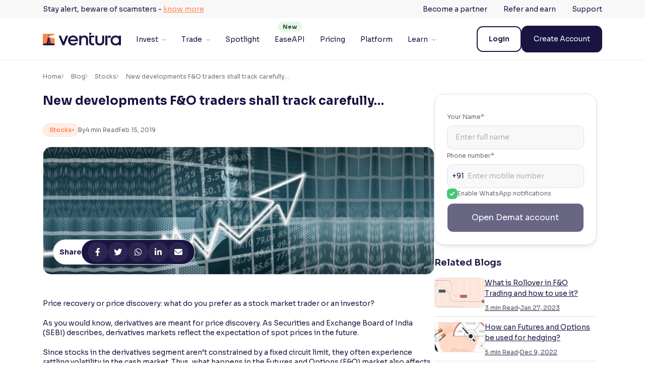

--- FILE ---
content_type: text/html; charset=UTF-8
request_url: https://www.venturasecurities.com/blog/new-developments-fo-traders-shall-track-carefully/
body_size: 27317
content:
<!DOCTYPE html><html lang="en-US"><head><meta charset="UTF-8"><link rel="stylesheet" media="print" onload="this.onload=null;this.media='all';" id="ao_optimized_gfonts" href="https://fonts.googleapis.com/css?family=Sora:italic00,200,300,400,500,600,700,800%7CSora:italic00,200,300,400,500,600,700,800%7CSora:italic00,200,300,400,500,600,700,800%7CSora%3A100%2C200%2C300%2Cregular%2C500%2C600%2C700%2C800&amp;display=swap"><link rel="preconnect" href="https://fonts.googleapis.com"><link rel="preconnect" href="https://fonts.gstatic.com" crossorigin> <noscript> </noscript><link rel='dns-prefetch' href='//d14zm0hu08yytt.cloudfront.net' /><meta name='robots' content='index, follow, max-image-preview:large, max-snippet:-1, max-video-preview:-1' />  <script data-cfasync="false" data-pagespeed-no-defer>var gtm4wp_datalayer_name = "dataLayer";
	var dataLayer = dataLayer || [];</script> <meta name="viewport" content="width=device-width, initial-scale=1"><title>New developments F&amp;O traders shall track carefully… - Ventura Securities</title><meta name="description" content="Market movements are influenced by crucial developments. Traders should closely track these changes for potential opportunities and risks." /><link rel="canonical" href="https://www.venturasecurities.com/blog/new-developments-fo-traders-shall-track-carefully/" /><meta property="og:locale" content="en_US" /><meta property="og:type" content="article" /><meta property="og:title" content="New developments F&amp;O traders shall track carefully…" /><meta property="og:description" content="Market movements are influenced by crucial developments. Traders should closely track these changes for potential opportunities and risks." /><meta property="og:url" content="https://www.venturasecurities.com/blog/new-developments-fo-traders-shall-track-carefully/" /><meta property="og:site_name" content="Ventura Securities" /><meta property="article:publisher" content="https://www.facebook.com/venturasecurities/" /><meta property="article:published_time" content="2019-02-15T06:06:11+00:00" /><meta property="article:modified_time" content="2025-03-07T09:45:55+00:00" /><meta property="og:image" content="https://www.venturasecurities.com/wp-content/uploads/2023/02/New-developments-FO-traders-shall-track-carefully…-1.jpg" /><meta property="og:image:width" content="860" /><meta property="og:image:height" content="280" /><meta property="og:image:type" content="image/jpeg" /><meta name="twitter:card" content="summary_large_image" /><meta name="twitter:creator" content="@VenturaUpdates" /><meta name="twitter:site" content="@VenturaUpdates" /><meta name="twitter:label1" content="Written by" /><meta name="twitter:data1" content="" /><meta name="twitter:label2" content="Est. reading time" /><meta name="twitter:data2" content="4 minutes" /><link rel='dns-prefetch' href='//cdnjs.cloudflare.com' /><link href='https://fonts.gstatic.com' crossorigin rel='preconnect' /><link href='https://fonts.googleapis.com' crossorigin rel='preconnect' />  <script data-cfasync="false" data-pagespeed-no-defer type="text/javascript">var dataLayer_content = {"siteID":0,"siteName":"","pagePostType":"post","pagePostType2":"single-post","pageCategory":["stocks"],"pageAttributes":["cash-market","derivatives","fo","futures-and-options"],"browserName":"","browserVersion":"","browserEngineName":"","browserEngineVersion":"","osName":"","osVersion":"","deviceType":"bot","deviceManufacturer":"","deviceModel":""};
	dataLayer.push( dataLayer_content );</script> <script data-cfasync="false">(function(w,d,s,l,i){w[l]=w[l]||[];w[l].push({'gtm.start':
new Date().getTime(),event:'gtm.js'});var f=d.getElementsByTagName(s)[0],
j=d.createElement(s),dl=l!='dataLayer'?'&l='+l:'';j.async=true;j.src=
'//www.googletagmanager.com/gtm.'+'js?id='+i+dl;f.parentNode.insertBefore(j,f);
})(window,document,'script','dataLayer','GTM-TRF3DRX');</script> <link rel='stylesheet' id='classic-theme-styles-css' href='https://d14zm0hu08yytt.cloudfront.net/wp-includes/css/classic-themes.min.css' media='all' /><link rel='stylesheet' id='generate-comments-css' href='https://d14zm0hu08yytt.cloudfront.net/wp-content/themes/generatepress-child/assets/css/components/comments.min.css' media='all' /><link rel='stylesheet' id='generate-style-css' href='https://d14zm0hu08yytt.cloudfront.net/wp-content/themes/generatepress-child/assets/css/main.min.css' media='all' /><style id='generate-style-inline-css'>body{background-color:var(--base-2);color:var(--contrast);}a{color:var(--accent);}a{text-decoration:underline;}.entry-title a, .site-branding a, a.button, .wp-block-button__link, .main-navigation a{text-decoration:none;}a:hover, a:focus, a:active{color:var(--contrast);}.grid-container{max-width:1110px;}.wp-block-group__inner-container{max-width:1110px;margin-left:auto;margin-right:auto;}.site-header .header-image{width:180px;}.navigation-search{position:absolute;left:-99999px;pointer-events:none;visibility:hidden;z-index:20;width:100%;top:0;transition:opacity 100ms ease-in-out;opacity:0;}.navigation-search.nav-search-active{left:0;right:0;pointer-events:auto;visibility:visible;opacity:1;}.navigation-search input[type="search"]{outline:0;border:0;vertical-align:bottom;line-height:1;opacity:0.9;width:100%;z-index:20;border-radius:0;-webkit-appearance:none;height:60px;}.navigation-search input::-ms-clear{display:none;width:0;height:0;}.navigation-search input::-ms-reveal{display:none;width:0;height:0;}.navigation-search input::-webkit-search-decoration, .navigation-search input::-webkit-search-cancel-button, .navigation-search input::-webkit-search-results-button, .navigation-search input::-webkit-search-results-decoration{display:none;}.gen-sidebar-nav .navigation-search{top:auto;bottom:0;}:root{--contrast:#191442;--contrast-2:#575760;--contrast-3:#b2b2be;--base:#f0f0f0;--base-2:#f7f8f9;--base-3:#ffffff;--accent:#191442;}.has-contrast-color{color:var(--contrast);}.has-contrast-background-color{background-color:var(--contrast);}.has-contrast-2-color{color:var(--contrast-2);}.has-contrast-2-background-color{background-color:var(--contrast-2);}.has-contrast-3-color{color:var(--contrast-3);}.has-contrast-3-background-color{background-color:var(--contrast-3);}.has-base-color{color:var(--base);}.has-base-background-color{background-color:var(--base);}.has-base-2-color{color:var(--base-2);}.has-base-2-background-color{background-color:var(--base-2);}.has-base-3-color{color:var(--base-3);}.has-base-3-background-color{background-color:var(--base-3);}.has-accent-color{color:var(--accent);}.has-accent-background-color{background-color:var(--accent);}.main-navigation a, .main-navigation .menu-toggle, .main-navigation .menu-bar-items{font-family:Sora, sans-serif;font-weight:400;font-size:14px;}.top-bar{background-color:#F8F8F8;color:#ffffff;}.top-bar a{color:#ffffff;}.top-bar a:hover{color:#303030;}.site-header{background-color:var(--base-3);color:#191442;}.main-title a,.main-title a:hover{color:var(--contrast);}.site-description{color:var(--contrast-2);}.mobile-menu-control-wrapper .menu-toggle,.mobile-menu-control-wrapper .menu-toggle:hover,.mobile-menu-control-wrapper .menu-toggle:focus,.has-inline-mobile-toggle #site-navigation.toggled{background-color:rgba(0, 0, 0, 0.02);}.main-navigation,.main-navigation ul ul{background-color:var(--base-3);}.main-navigation .main-nav ul li a, .main-navigation .menu-toggle, .main-navigation .menu-bar-items{color:var(--contrast);}.main-navigation .main-nav ul li:not([class*="current-menu-"]):hover > a, .main-navigation .main-nav ul li:not([class*="current-menu-"]):focus > a, .main-navigation .main-nav ul li.sfHover:not([class*="current-menu-"]) > a, .main-navigation .menu-bar-item:hover > a, .main-navigation .menu-bar-item.sfHover > a{color:var(--accent);}button.menu-toggle:hover,button.menu-toggle:focus{color:var(--contrast);}.main-navigation .main-nav ul li[class*="current-menu-"] > a{color:var(--accent);}.navigation-search input[type="search"],.navigation-search input[type="search"]:active, .navigation-search input[type="search"]:focus, .main-navigation .main-nav ul li.search-item.active > a, .main-navigation .menu-bar-items .search-item.active > a{color:var(--accent);}.main-navigation ul ul{background-color:var(--base);}.separate-containers .inside-article, .separate-containers .comments-area, .separate-containers .page-header, .one-container .container, .separate-containers .paging-navigation, .inside-page-header{background-color:var(--base-3);}.entry-title a{color:var(--contrast);}.entry-title a:hover{color:var(--contrast-2);}.entry-meta{color:var(--contrast-2);}.sidebar .widget{background-color:var(--base-3);}.footer-widgets{background-color:var(--base-3);}.site-info{background-color:var(--base-3);}input[type="text"],input[type="email"],input[type="url"],input[type="password"],input[type="search"],input[type="tel"],input[type="number"],textarea,select{color:var(--contrast);background-color:var(--base-2);border-color:var(--base);}input[type="text"]:focus,input[type="email"]:focus,input[type="url"]:focus,input[type="password"]:focus,input[type="search"]:focus,input[type="tel"]:focus,input[type="number"]:focus,textarea:focus,select:focus{color:var(--contrast);background-color:var(--base-2);border-color:var(--contrast-3);}button,html input[type="button"],input[type="reset"],input[type="submit"],a.button,a.wp-block-button__link:not(.has-background){color:#ffffff;background-color:#55555e;}button:hover,html input[type="button"]:hover,input[type="reset"]:hover,input[type="submit"]:hover,a.button:hover,button:focus,html input[type="button"]:focus,input[type="reset"]:focus,input[type="submit"]:focus,a.button:focus,a.wp-block-button__link:not(.has-background):active,a.wp-block-button__link:not(.has-background):focus,a.wp-block-button__link:not(.has-background):hover{color:#ffffff;background-color:#3f4047;}a.generate-back-to-top{background-color:rgba( 0,0,0,0.4 );color:#ffffff;}a.generate-back-to-top:hover,a.generate-back-to-top:focus{background-color:rgba( 0,0,0,0.6 );color:#ffffff;}@media (max-width:768px){.main-navigation .menu-bar-item:hover > a, .main-navigation .menu-bar-item.sfHover > a{background:none;color:var(--contrast);}}.nav-below-header .main-navigation .inside-navigation.grid-container, .nav-above-header .main-navigation .inside-navigation.grid-container{padding:0px 20px 0px 20px;}.site-main .wp-block-group__inner-container{padding:40px;}.separate-containers .paging-navigation{padding-top:20px;padding-bottom:20px;}.entry-content .alignwide, body:not(.no-sidebar) .entry-content .alignfull{margin-left:-40px;width:calc(100% + 80px);max-width:calc(100% + 80px);}.rtl .menu-item-has-children .dropdown-menu-toggle{padding-left:20px;}.rtl .main-navigation .main-nav ul li.menu-item-has-children > a{padding-right:20px;}@media (max-width:768px){.separate-containers .inside-article, .separate-containers .comments-area, .separate-containers .page-header, .separate-containers .paging-navigation, .one-container .site-content, .inside-page-header{padding:30px;}.site-main .wp-block-group__inner-container{padding:30px;}.inside-top-bar{padding-right:30px;padding-left:30px;}.inside-header{padding-right:30px;padding-left:30px;}.widget-area .widget{padding-top:30px;padding-right:30px;padding-bottom:30px;padding-left:30px;}.footer-widgets-container{padding-top:30px;padding-right:30px;padding-bottom:30px;padding-left:30px;}.inside-site-info{padding-right:30px;padding-left:30px;}.entry-content .alignwide, body:not(.no-sidebar) .entry-content .alignfull{margin-left:-30px;width:calc(100% + 60px);max-width:calc(100% + 60px);}.one-container .site-main .paging-navigation{margin-bottom:20px;}}/* End cached CSS */.is-right-sidebar{width:30%;}.is-left-sidebar{width:30%;}.site-content .content-area{width:100%;}@media (max-width:768px){.main-navigation .menu-toggle,.sidebar-nav-mobile:not(#sticky-placeholder){display:block;}.main-navigation ul,.gen-sidebar-nav,.main-navigation:not(.slideout-navigation):not(.toggled) .main-nav > ul,.has-inline-mobile-toggle #site-navigation .inside-navigation > *:not(.navigation-search):not(.main-nav){display:none;}.nav-align-right .inside-navigation,.nav-align-center .inside-navigation{justify-content:space-between;}.has-inline-mobile-toggle .mobile-menu-control-wrapper{display:flex;flex-wrap:wrap;}.has-inline-mobile-toggle .inside-header{flex-direction:row;text-align:left;flex-wrap:wrap;}.has-inline-mobile-toggle .header-widget,.has-inline-mobile-toggle #site-navigation{flex-basis:100%;}.nav-float-left .has-inline-mobile-toggle #site-navigation{order:10;}}</style><link rel='stylesheet' id='generate-bootstrap3-css' href='https://d14zm0hu08yytt.cloudfront.net/wp-content/themes/generatepress-child/assets/custom/libs/bootstrap/css/bootstrap.min.css' media='all' /><link rel='stylesheet' id='generate-datatable-css' href='https://d14zm0hu08yytt.cloudfront.net/wp-content/themes/generatepress-child/assets/custom/libs/datatable/responsive.bootstrap5.min.css' media='all' /><link rel='stylesheet' id='generate-datatable2-css' href='https://d14zm0hu08yytt.cloudfront.net/wp-content/themes/generatepress-child/assets/custom/libs/datatable/dataTables.bootstrap5.min.css' media='all' /><link rel='stylesheet' id='generate-datatable4-css' href='https://d14zm0hu08yytt.cloudfront.net/wp-content/themes/generatepress-child/assets/custom/libs/datatable/datatables.min.css' media='all' /><link rel='stylesheet' id='generate-bootstrap-vertical-css' href='https://d14zm0hu08yytt.cloudfront.net/wp-content/themes/generatepress-child/assets/custom/libs/bootstrap/css/vertical-carousel.css' media='all' /><link rel='stylesheet' id='generate-font-awesome-css' href='https://cdnjs.cloudflare.com/ajax/libs/font-awesome/6.2.1/css/all.min.css' media='all' /><link rel='stylesheet' id='generate-owl-carousel-css' href='https://d14zm0hu08yytt.cloudfront.net/wp-content/themes/generatepress-child/assets/custom/libs/owlcarousel/assets/owl.carousel.min.css' media='all' /><link rel='stylesheet' id='generate-owl-carousel-theme-css' href='https://d14zm0hu08yytt.cloudfront.net/wp-content/themes/generatepress-child/assets/custom/libs/owlcarousel/assets/owl.theme.default.min.css' media='all' /><link rel='stylesheet' id='generate-gloabl-css' href='https://d14zm0hu08yytt.cloudfront.net/wp-content/themes/generatepress-child/assets/custom/css/global.css' media='all' /><link rel='stylesheet' id='generate-header-css' href='https://d14zm0hu08yytt.cloudfront.net/wp-content/themes/generatepress-child/assets/custom/css/header.css' media='all' /><link rel='stylesheet' id='generate-footer-css' href='https://d14zm0hu08yytt.cloudfront.net/wp-content/themes/generatepress-child/assets/custom/css/footer.css' media='all' /><link rel='stylesheet' id='tablepress-default-css' href='https://d14zm0hu08yytt.cloudfront.net/wp-content/plugins/tablepress/css/build/default.css' media='all' /> <script src='https://d14zm0hu08yytt.cloudfront.net/wp-includes/js/jquery/jquery.min.js' id='jquery-core-js'></script> <script src='https://d14zm0hu08yytt.cloudfront.net/wp-includes/js/jquery/jquery-migrate.min.js' id='jquery-migrate-js'></script> <script id='whp8990front.js7512-js-extra'>var whp_local_data = {"add_url":"https:\/\/www.venturasecurities.com\/wp-admin\/post-new.php?post_type=event","ajaxurl":"https:\/\/www.venturasecurities.com\/wp-admin\/admin-ajax.php"};</script> <script src='https://d14zm0hu08yytt.cloudfront.net/wp-content/plugins/wp-security-hardening/modules/js/front.js' id='whp8990front.js7512-js'></script> <link rel="https://api.w.org/" href="https://www.venturasecurities.com/wp-json/" /><link rel="alternate" type="application/json" href="https://www.venturasecurities.com/wp-json/wp/v2/posts/15080" /><link rel="EditURI" type="application/rsd+xml" title="RSD" href="https://www.venturasecurities.com/xmlrpc.php?rsd" /><link rel="wlwmanifest" type="application/wlwmanifest+xml" href="https://www.venturasecurities.com/wp-includes/wlwmanifest.xml" /><link rel='shortlink' href='https://www.venturasecurities.com/?p=15080' /><link rel="alternate" type="application/json+oembed" href="https://www.venturasecurities.com/wp-json/oembed/1.0/embed?url=https%3A%2F%2Fwww.venturasecurities.com%2Fblog%2Fnew-developments-fo-traders-shall-track-carefully%2F" /><link rel="alternate" type="text/xml+oembed" href="https://www.venturasecurities.com/wp-json/oembed/1.0/embed?url=https%3A%2F%2Fwww.venturasecurities.com%2Fblog%2Fnew-developments-fo-traders-shall-track-carefully%2F&#038;format=xml" /><link rel="pingback" href="https://www.venturasecurities.com/xmlrpc.php"><link rel="icon" href="https://d14zm0hu08yytt.cloudfront.net/wp-content/uploads/2023/10/fav_icon_32.png" sizes="32x32" /><link rel="icon" href="https://d14zm0hu08yytt.cloudfront.net/wp-content/uploads/2023/10/fav_icon_32.png" sizes="192x192" /><link rel="apple-touch-icon" href="https://d14zm0hu08yytt.cloudfront.net/wp-content/uploads/2023/10/fav_icon_32.png" /><meta name="msapplication-TileImage" content="https://d14zm0hu08yytt.cloudfront.net/wp-content/uploads/2023/10/fav_icon_32.png" /><style id="wp-custom-css">.resendotp.active:hover{
	cursor:no-drop
}

#gform_3 .gfield_required, #gform_14 .gfield_required{
	display: none
}
.mailpoet_text::placeholder{
	content:"Full Name";
}

.gform_description{
	margin:0 !important
}
/* .dd_text{
		display:none !important
	} */
.ginput_container_gf-free-sms-verification{
	clear:both
}
.validation_message {
	border-radius:5px
}
#gform_wrapper_14 .gform_required_legend{
	display:none
}
#gform_wrapper_3 .gform_heading, #gform_wrapper_3 .gf_google_sms_otp label{
	display: none
}

.widget_block h5{
	color:#fff
}

.gf_google_sms_otp .firebaseui-card-header{
	display:none
}
.gf_google_sms_otp .firebaseui-info-bar{
	left:0px
}

dialog {
	width: 500px !important;
	height: 90px !important;
}
.gf_google_sms_otp,.firebaseui-info-bar {
	position:relative !important
}

.gf_google_sms_otp .mdl-card{
	max-width:100%;
	box-shadow:none;
	min-height:100%
}

.gf_google_sms_otp .mdl-textfield__label{
	top: 33px;
	left: 18px;
}

.gf_google_sms_otp .firebaseui-card-content,.gf_google_sms_otp .firebaseui-card-actions{
	padding:0px
}

.gf_google_sms_otp .firebaseui-textfield.mdl-textfield .firebaseui-label::after{
	display:none
}

.gf_google_sms_otp button{
	border:none
}


.gf_google_sms_otp .mdl-button--raised.mdl-button--colored,.gf_google_sms_otp .mdl-button--raised.mdl-button--colored:hover{
	background: var(--primary900);
	border-radius: 8px;
}

#mailpoet_form_1 .mailpoet_validate_success{
	width:100%
}

/* new menu tag */
.new_menu_icon {
    position: relative;
    text-align: center;
    overflow: visible;
}

/* Label "New" above applied menu */
.new_menu_icon::before {
    content: 'New';
    display: inline-block;
    background-color: #e6f5e9;
    color: #234A26;
    font-weight: bold;
    font-size: 11px;
    padding: 2px 10px;
    border-radius: 10px;
    position: absolute;
    top: -5px;
    left: 40%;
    white-space: nowrap;
    z-index: 1;
    overflow: hidden;
}

/* Glare animation layer on the "New" tag */
.new_menu_icon::after {
    content: '';
    position: absolute;
    top: -5px;
    left: -75%;
    height: 18px; /* match ::before height + padding */
    width: 50%;
    background: linear-gradient(
        120deg,
        rgba(255, 255, 255, 0) 0%,
        rgba(255, 255, 255, 0.6) 50%,
        rgba(255, 255, 255, 0) 100%
    );
    transform: skewX(-20deg);
    animation: glare 2.5s infinite;
    pointer-events: none;
    z-index: 2;
    border-radius: 10px;
}

.notificationbar {
	display: none;
}

.blog_cat_lists .blog_cat_list {
	padding:10px 10px !important;
	width: 100%;
	text-align: center;
	cursor:pointer;
	font-weight: 600;	
}
/* header top bar layout and left menu */
div.top-bar div.inside-top-bar {
	padding: 6px 0 6px 0;
}

.top-bar.top-bar-align-right .inside-top-bar {
	justify-content: space-between;
}

.top-bar-left-menu {
	 color: #191442;
    text-decoration: none;
    font-size: var(--body3size);
    line-height: 140%;
}

.top-bar-left-menu a {
	 color: #ff844b;
    text-decoration: underline;
	 cursor: pointer;
    font-size: var(--body3size);
	display: inline-block;
}
.top-bar-left-menu a:hover {
	 color: #ff844b;
    text-decoration: underline;
	 cursor: pointer;
    font-size: var(--body3size);
	 display: inline-block;
}

@media(max-width: 1199px) {
    .new_menu_icon::before {
        top: 18px;
        left: 120px;
    }

    .new_menu_icon::after {
        display: none; /* Optional: disable animation on mobile */
    }
	
		.blog_cat_lists {
				gap: 8px;
				width: 100% !important;
	  }
}

@keyframes glare {
    0% {
        left: -75%;
    }
    100% {
        left: 125%;
    }
}</style></head><style>.top_bar a {
		text-decoration: underline;
		cursor: pointer;
		color: #ff844b;
	}

	.top_bar .header_font {
		font-size: 14px;
		font-weight: 400;
	}

	.top_bar .semibold {
		font-weight: 600;
	}</style><body class="post-template-default single single-post postid-15080 single-format-standard wp-custom-logo wp-embed-responsive no-sidebar nav-float-right separate-containers nav-search-enabled header-aligned-center dropdown-hover featured-image-active"  ><div class="notificationbar"><div class="container p-0"><div class="top_bar"><h5 class="fs_14 header_font">To visit the old Ventura website, <a class="current_website"
 href="https://www.ventura1.com/Products/Equities.aspx?utm_source=ea-website-header-visit-current-website&utm_medium=banner&utm_campaign=ea-launch-website"
 target="_blank">click here</a>.</h5><h5 class="fs_14 header_font semibold">Ventura Wealth
 Clients <a class="login_current_website"
 href="https://www.ventura1.com/Login/ssologin.aspx?utm_source=ea-website-header-login&utm_medium=banner&utm_campaign=ea-launch-website"
 target="_blank">Login here</a></h5></div></div></div> <noscript><iframe src="https://www.googletagmanager.com/ns.html?id=GTM-TRF3DRX" height="0" width="0" style="display:none;visibility:hidden" aria-hidden="true"></iframe></noscript> <a class="screen-reader-text skip-link" href="#content" title="Skip to content">Skip to content</a><div class="top-bar top-bar-align-right"><div class="inside-top-bar grid-container"><aside id="block-14" class="widget inner-padding widget_block"><span class="top-bar-left-menu">Stay alert, beware of scamsters - <a href="/frauds-alert">know more</a></span></aside><aside id="block-11" class="widget inner-padding widget_block"><ul><li><a href="https://partners-onboarding.venturasecurities.com/vpp/mobile-register" data-type="URL" data-id="https://partners-onboarding.venturasecurities.com/vpp/mobile-register">Become a partner</a></li><li><a href="https://www.venturasecurities.com/refer-and-earn/" data-type="page">Refer and earn</a></li><li><a href="https://www.venturasecurities.com/support/" data-type="page" data-id="16896">Support</a></li></ul></aside></div></div><header class="site-header has-inline-mobile-toggle" id="masthead" aria-label="Site"   ><div class="inside-header container"><div class="site-logo"> <a href="https://www.venturasecurities.com/" rel="home"> <img  class="header-image is-logo-image" alt="Ventura Securities" src="https://d14zm0hu08yytt.cloudfront.net/wp-content/uploads/2025/01/ventura-logo.svg" width="0" height="0" /> </a></div><nav class="main-navigation mobile-menu-control-wrapper" id="mobile-menu-control-wrapper" aria-label="Mobile Toggle"><div class="menu-bar-items"><span class="menu-bar-item search-item"><a aria-label="Open Search Bar" href="#"><span class="gp-icon icon-search"><svg viewBox="0 0 18 18" fill="none" class="searchsvg" xmlns="http://www.w3.org/2000/svg"> <path d="M17 17L14.2 14.2M16.2 8.6C16.2 12.7974 12.7974 16.2 8.6 16.2C4.40264 16.2 1 12.7974 1 8.6C1 4.40264 4.40264 1 8.6 1C12.7974 1 16.2 4.40264 16.2 8.6Z" stroke="#191442" stroke-width="1.5" stroke-linecap="round" stroke-linejoin="round"/> </svg> <svg viewBox="0 0 512 512" aria-hidden="true" xmlns="http://www.w3.org/2000/svg" width="1em" height="1em"><path d="M71.029 71.029c9.373-9.372 24.569-9.372 33.942 0L256 222.059l151.029-151.03c9.373-9.372 24.569-9.372 33.942 0 9.372 9.373 9.372 24.569 0 33.942L289.941 256l151.03 151.029c9.372 9.373 9.372 24.569 0 33.942-9.373 9.372-24.569 9.372-33.942 0L256 289.941l-151.029 151.03c-9.373 9.372-24.569 9.372-33.942 0-9.372-9.373-9.372-24.569 0-33.942L222.059 256 71.029 104.971c-9.372-9.373-9.372-24.569 0-33.942z" /></svg></span></a></span></div> <button data-nav="site-navigation" class="menu-toggle" aria-controls="primary-menu" aria-expanded="false"> <span class="gp-icon icon-menu-bars"><svg width="24" height="24" viewBox="0 0 24 24" fill="none" xmlns="http://www.w3.org/2000/svg"> <path d="M3 7H21" stroke="#292D32" stroke-width="1.5" stroke-linecap="round"/> <path d="M3 12H21" stroke="#292D32" stroke-width="1.5" stroke-linecap="round"/> <path d="M3 17H21" stroke="#292D32" stroke-width="1.5" stroke-linecap="round"/> </svg> <svg viewBox="0 0 512 512" aria-hidden="true" xmlns="http://www.w3.org/2000/svg" width="1em" height="1em"><path d="M71.029 71.029c9.373-9.372 24.569-9.372 33.942 0L256 222.059l151.029-151.03c9.373-9.372 24.569-9.372 33.942 0 9.372 9.373 9.372 24.569 0 33.942L289.941 256l151.03 151.029c9.372 9.373 9.372 24.569 0 33.942-9.373 9.372-24.569 9.372-33.942 0L256 289.941l-151.029 151.03c-9.373 9.372-24.569 9.372-33.942 0-9.372-9.373-9.372-24.569 0-33.942L222.059 256 71.029 104.971c-9.372-9.373-9.372-24.569 0-33.942z" /></svg></span><span class="screen-reader-text">Menu</span> </button></nav><nav class="main-navigation has-menu-bar-items sub-menu-right" id="site-navigation" aria-label="Primary"   ><div class="inside-navigation grid-container"><form method="get" class="search-form navigation-search" action="https://www.venturasecurities.com/"> <input type="search" class="search-field" value="" name="s" title="Search" /></form> <button class="menu-toggle" aria-controls="primary-menu" aria-expanded="false"> <span class="gp-icon icon-menu-bars"><svg width="24" height="24" viewBox="0 0 24 24" fill="none" xmlns="http://www.w3.org/2000/svg"> <path d="M3 7H21" stroke="#292D32" stroke-width="1.5" stroke-linecap="round"/> <path d="M3 12H21" stroke="#292D32" stroke-width="1.5" stroke-linecap="round"/> <path d="M3 17H21" stroke="#292D32" stroke-width="1.5" stroke-linecap="round"/> </svg> <svg viewBox="0 0 512 512" aria-hidden="true" xmlns="http://www.w3.org/2000/svg" width="1em" height="1em"><path d="M71.029 71.029c9.373-9.372 24.569-9.372 33.942 0L256 222.059l151.029-151.03c9.373-9.372 24.569-9.372 33.942 0 9.372 9.373 9.372 24.569 0 33.942L289.941 256l151.03 151.029c9.372 9.373 9.372 24.569 0 33.942-9.373 9.372-24.569 9.372-33.942 0L256 289.941l-151.029 151.03c-9.373 9.372-24.569 9.372-33.942 0-9.372-9.373-9.372-24.569 0-33.942L222.059 256 71.029 104.971c-9.372-9.373-9.372-24.569 0-33.942z" /></svg></span><span class="mobile-menu">Menu</span> </button><div class="top-bar top-bar-align-right"><div class="inside-top-bar grid-container"><aside id="block-14" class="widget inner-padding widget_block"><span class="top-bar-left-menu">Stay alert, beware of scamsters - <a href="/frauds-alert">know more</a></span></aside><aside id="block-11" class="widget inner-padding widget_block"><ul><li><a href="https://partners-onboarding.venturasecurities.com/vpp/mobile-register" data-type="URL" data-id="https://partners-onboarding.venturasecurities.com/vpp/mobile-register">Become a partner</a></li><li><a href="https://www.venturasecurities.com/refer-and-earn/" data-type="page">Refer and earn</a></li><li><a href="https://www.venturasecurities.com/support/" data-type="page" data-id="16896">Support</a></li></ul></aside></div></div><div id="primary-menu" class="main-nav"><ul id="menu-header-menu" class="customized_menu menu sf-menu"><li id="menu-item-12" class="invest_icon custom_icons menu-item menu-item-type-custom menu-item-object-custom menu-item-has-children menu-item-12"><a href="#">Invest<span role="presentation" class="dropdown-menu-toggle"><span class="gp-icon icon-arrow"><svg width="10" height="5" viewBox="0 0 10 5" fill="none" xmlns="http://www.w3.org/2000/svg" class="arrowdown"> <path d="M9 1L5.70707 3.7559C5.31818 4.08137 4.68182 4.08137 4.29293 3.7559L1 1" stroke="#B0ADBE" stroke-width="1.5" stroke-miterlimit="10" stroke-linecap="round" stroke-linejoin="round"/> </svg> </span></span></a><ul class="sub-menu"><li id="menu-item-22881" class="menu-item menu-item-type-post_type menu-item-object-page menu-item-22881"><a href="https://www.venturasecurities.com/stocks/">Stocks</a></li><li id="menu-item-667" class="menu-item menu-item-type-post_type menu-item-object-page menu-item-667"><a href="https://www.venturasecurities.com/mutual-funds/">Mutual Funds</a></li><li id="menu-item-16901" class="menu-item menu-item-type-post_type menu-item-object-page menu-item-16901"><a href="https://www.venturasecurities.com/ipo/">IPOs</a></li><li id="menu-item-30144" class="menu-item menu-item-type-post_type menu-item-object-page menu-item-30144"><a href="https://www.venturasecurities.com/fixed-deposit/">Fixed Deposit</a></li><li id="menu-item-41681" class="menu-item menu-item-type-post_type menu-item-object-page menu-item-41681"><a href="https://www.venturasecurities.com/curated-basket/">Wealth Builder Portfolios</a></li><li id="menu-item-43830" class="menu-item menu-item-type-custom menu-item-object-custom menu-item-43830"><a href="https://www.venturasecurities.com/invest/all-etfs-list">ETFs</a></li></ul></li><li id="menu-item-22" class="trade_icon custom_icons menu-item menu-item-type-custom menu-item-object-custom menu-item-has-children menu-item-22"><a href="#">Trade<span role="presentation" class="dropdown-menu-toggle"><span class="gp-icon icon-arrow"><svg width="10" height="5" viewBox="0 0 10 5" fill="none" xmlns="http://www.w3.org/2000/svg" class="arrowdown"> <path d="M9 1L5.70707 3.7559C5.31818 4.08137 4.68182 4.08137 4.29293 3.7559L1 1" stroke="#B0ADBE" stroke-width="1.5" stroke-miterlimit="10" stroke-linecap="round" stroke-linejoin="round"/> </svg> </span></span></a><ul class="sub-menu"><li id="menu-item-16902" class="menu-item menu-item-type-post_type menu-item-object-page menu-item-16902"><a href="https://www.venturasecurities.com/futures-and-options/">Futures &#038; Options</a></li></ul></li><li id="menu-item-16899" class="spotlight_icon custom_icons singlemenu menu-item menu-item-type-post_type menu-item-object-page menu-item-16899"><a href="https://www.venturasecurities.com/spotlight/">Spotlight</a></li><li id="menu-item-34304" class="new_menu_icon menu-item menu-item-type-post_type menu-item-object-page menu-item-34304"><a href="https://www.venturasecurities.com/easeapi/">EaseAPI</a></li><li id="menu-item-21357" class="price_icon custom_icons singlemenu menu-item menu-item-type-post_type menu-item-object-page menu-item-21357"><a href="https://www.venturasecurities.com/exclusive-pricing-plan/">Pricing</a></li><li id="menu-item-1714" class="platform_icon custom_icons singlemenu menu-item menu-item-type-post_type menu-item-object-page menu-item-1714"><a href="https://www.venturasecurities.com/platform/">Platform</a></li><li id="menu-item-22894" class="menu-item menu-item-type-custom menu-item-object-custom menu-item-has-children menu-item-22894"><a href="#">Learn<span role="presentation" class="dropdown-menu-toggle"><span class="gp-icon icon-arrow"><svg width="10" height="5" viewBox="0 0 10 5" fill="none" xmlns="http://www.w3.org/2000/svg" class="arrowdown"> <path d="M9 1L5.70707 3.7559C5.31818 4.08137 4.68182 4.08137 4.29293 3.7559L1 1" stroke="#B0ADBE" stroke-width="1.5" stroke-miterlimit="10" stroke-linecap="round" stroke-linejoin="round"/> </svg> </span></span></a><ul class="sub-menu"><li id="menu-item-22896" class="menu-item menu-item-type-post_type menu-item-object-page menu-item-22896"><a href="https://www.venturasecurities.com/blog/">Blog</a></li><li id="menu-item-23123" class="menu-item menu-item-type-post_type menu-item-object-page menu-item-23123"><a href="https://www.venturasecurities.com/news/">News</a></li><li id="menu-item-39555" class="menu-item menu-item-type-post_type menu-item-object-page menu-item-39555"><a href="https://www.venturasecurities.com/share-market-guide/">Share Market Guide</a></li><li id="menu-item-35456" class="menu-item menu-item-type-post_type menu-item-object-page menu-item-35456"><a href="https://www.venturasecurities.com/share-market-glossary/">Share Market Glossary</a></li><li id="menu-item-33328" class="menu-item menu-item-type-post_type menu-item-object-page menu-item-33328"><a href="https://www.venturasecurities.com/bazaar-basics/">Bazaar Basics</a></li><li id="menu-item-35943" class="menu-item menu-item-type-custom menu-item-object-custom menu-item-35943"><a href="https://venturasecurities.com/invest/calculators">Calculators</a></li><li id="menu-item-41217" class="menu-item menu-item-type-post_type menu-item-object-page menu-item-41217"><a href="https://www.venturasecurities.com/media-centre/">Media Centre</a></li></ul></li></ul></div><div class="menu-bar-items"><span class="menu-bar-item search-item"><a aria-label="Open Search Bar" href="#"><span class="gp-icon icon-search"><svg viewBox="0 0 18 18" fill="none" class="searchsvg" xmlns="http://www.w3.org/2000/svg"> <path d="M17 17L14.2 14.2M16.2 8.6C16.2 12.7974 12.7974 16.2 8.6 16.2C4.40264 16.2 1 12.7974 1 8.6C1 4.40264 4.40264 1 8.6 1C12.7974 1 16.2 4.40264 16.2 8.6Z" stroke="#191442" stroke-width="1.5" stroke-linecap="round" stroke-linejoin="round"/> </svg> <svg viewBox="0 0 512 512" aria-hidden="true" xmlns="http://www.w3.org/2000/svg" width="1em" height="1em"><path d="M71.029 71.029c9.373-9.372 24.569-9.372 33.942 0L256 222.059l151.029-151.03c9.373-9.372 24.569-9.372 33.942 0 9.372 9.373 9.372 24.569 0 33.942L289.941 256l151.03 151.029c9.372 9.373 9.372 24.569 0 33.942-9.373 9.372-24.569 9.372-33.942 0L256 289.941l-151.029 151.03c-9.373 9.372-24.569 9.372-33.942 0-9.372-9.373-9.372-24.569 0-33.942L222.059 256 71.029 104.971c-9.372-9.373-9.372-24.569 0-33.942z" /></svg></span></a></span></div><div class="app_download"><div class="app_inner"> <a href="#" class=""><img src="/wp-content/uploads/2022/12/apple.svg" class="pe-3"/> Download on the App store</a> <a href="#" class=""><img src="/wp-content/uploads/2022/12/google_play-1.svg" class="pe-3"/> Get it on Google Play</a></div></div><div class="advancebtn"> <a id="header_download_app_cta" class="loginbtn">Login</a> <a id="header_createacc_app_cta" href="https://onboarding.venturasecurities.com/" class="createbtn">Create Account</a></div> <script>document.addEventListener('DOMContentLoaded', function () {
				var downloadCta = document.getElementById('header_download_app_cta');
				downloadCta.onclick = function() {
					if (window.location.host === 'opensection.venturasecurities.uat') 
						{
							window.location.href = 'https://invest.venturasecurities.uat/sso/sign-in';
						} else if (window.location.host === 'www.venturasecurities.com') {
							window.location.href = 'https://invest.venturasecurities.com/sso/sign-in/';
						} else if (window.location.host === 'localhost') {
							window.location.href = 'http://localhost:3000/sso/sign-in';
						}
						
				}
			});</script> </div></nav></div></header><style>.blog_page{
		padding: 0px 20px 80px;
	}
	.category_tab{
		padding:25px 0px 0px 0px;
	}

	.filtered_posts h3{
		margin: 12px 0 12px;
	}

	.blogs_img_sec{
		position: relative;
		margin: 20px 0 48px;
	}
	.blogs_items_ftr{
		position: absolute;
		bottom: 20px;
		left: 20px;
		background-color: var(--white);
		padding: 0 0 0 12px;
		border-radius: 30px;
		border: 1px solid #E0DFE7;
	}
	.blog_share_icons{
		background-color: var(--secondary900);
		padding: 4px 12px;
		border-radius:30px;
	}
	.blog_content{
		position:relative;
	}
	.post_summary *{
		font-size: var(--body3size) !important;
		line-height: 140%;
		margin-bottom: 20px !important;
	}

	.post_summary .left_line{
		border-radius: 16px;
		padding: 20px;
		background-color: var(--neutrals100);
	}
	.post_heading_orng{
		color:var(--primary900);
		font-weight:600;
		font-size:16px!important;
	}
	.post_heading_blue{
		color:var(--secondary900);
		font-weight:600;
		font-size:16px!important;
	}

	.post_summary li{
		position: relative;
		margin-bottom: 12px !important;
	}
	.post_summary li:before{
		content: '';
		position: absolute;
		width: 8px;
		height: 8px;
		background: var(--secondary900);
		border-radius: 50px;
		left: -20px;
		top: 5px;
	}
	.commnetsection .comment-reply-title{
		font-size: var(--fs_24_14);

	}
	.commnetsection{
		margin-top:64px;
		display:none;
	}

	.blog_fimg img{
		width: 100%;
		border-radius: 16px;
		/* height: 386px; */
		object-fit: cover;
		border: 1px solid #E0DFE7;
	}
	.blog_content .blogs_img_sec > a{
		text-decoration: none;
		color: inherit;
		display: block
	}
	.blogs_items_ftr h5{
		margin: 0
	}
	.blog_share_icons i{
		width: 40px;
		height: 40px;
		border-radius: 50px;
		background: #ffffff14;
		backdrop-filter: blur(14.1749px);
		line-height: 40px;
		color: #fff
	}
	.blog_share_icons i:hover{
		background: var(--primary900);
	}

	.filtered_post {
		display: flex;
		flex-direction: row;
		gap: 10px;
	}

	.filtered_post .contact_form {
		margin-top: 27px;
	}


	.blog-sidebar-title {
		color: var(--Secondary-900, #191442);
		font-size: 18px;
		font-style: normal;
		font-weight: 600;
	}

	.other-categories {
		padding: 0 15px;
		padding-top: 24px;
	}

	.recent-blogs-sec {
		padding: 0;
		padding-top: 24px;
	}

	.other-cat-list {
		display: flex;
		gap: 5px;
		flex-direction: column;
		padding: 0;
		cursor: pointer;
	}

	.other-cat {
		color: #FF844B;
		font-size: 14px;
		font-weight: 600;
	}

	.other-cat-list a {
		display: contents;
	}

	.recent-blog-card {
		display: flex;
		flex-direction: row;
		gap: 10px;
		padding: 10px 0;
		border-bottom: 1px solid #E0DFE7;
	}

	.recent-blog-card img {
		height: 60px;
		min-width: 100px;
		max-width: 100px;
		object-fit: cover;
		border-radius: 8px;
		border: 1px solid rgba(0, 0, 0, 0.1);
	}

	.right-section {
		display: flex;
		flex-direction: column;
	}

	.filtered_post .blog_content {
		width: 70%;
	}

	.filtered_post .right-section {
		width: 29%;
	}

	.recent-blogs-wrapper .post_date {
		color: var(--Neutrals-Labels, #6B6874);
		font-size: 12px;
		font-style: normal;
		font-weight: 500;
		line-height: normal;
		margin-top: 10px;

		display: flex;
		flex-direction: row;
		align-items: center;
		gap: 5px;
	}

	.recent-blog-link {
		display: contents;
		color: #191442;
	}

	.recent-blog-card-title {
		color: var(--Secondary-900, #191442);
		font-size: 14px;
		font-style: normal;
		font-weight: 400;
	}

	.recent-blog-card-title:hover {
		color: #FF844B;
	}

	.recent-post-separator {
		width: 4px;
		height: 4px;
		border-radius: 2px;
		background: var(--Neutrals-500, #B0ADBE);
	}

	.sidebar-list {
		width: 100%;
		margin: 0;
		display: flex;
		flex-direction: column;
		border: 1px solid #E0DFE7;
		border-radius: 16px;
		overflow: hidden;
		box-shadow: 0px 4px 8px -2px rgba(45, 43, 64, 0.16);
		margin-top: 24px;
	}

	.sidebar-list__item {
		border-bottom: 1px solid #E0DFE7;
		font-weight: 400;
		font-size: 14px;
		padding: 12px 20px;
		width: 100%;
		text-decoration: none;
		color: inherit;
		display: block;
	}

	.sidebar-list__item:hover {
		color: #FF844B;
	}

	/* Header */
	.sidebar-list__item--header {
		background-color: #FFE2D3;
		border-bottom: none;
		padding: 15px 20px;
		font-weight: 500;
		font-size: 16px;
		color: var(--Secondary-900, #191442) !important;
	}

	/* Last item */
	.sidebar-list__item:last-child {
		border-bottom: none;
	}

	@media( max-width: 978px ){
	
		.filtered_post .right-section .leadformcontine {
			font-size: 13px;
		}

		.filtered_post .blog_content {
			width: 65%;
		}

		.filtered_post .right-section {
			width: 34%;
		}
		
		.recent-blog-card-title {
			font-size: 13px;
		}

		.recent-blog-card img {
			height: 60px;
			min-width: 80px;
			max-width: 80px;
			object-fit: cover;
			border-radius: 8px;
			border: 1px solid rgba(0, 0, 0, 0.1);
		}

		.recent-blogs-wrapper .post_date {
			font-size: 11px;
		}
	}

	@media( max-width: 767px ){
		.blog_page {
			padding: 0px 0px 30px;
		}
		.post_summary{
			padding: 0 20px
		}
		.blog_items {
			border: none!important;
			box-shadow:none!important;
			padding: 20px 0px!important;
		}
		.blog_info .badges{
			display:flex!important;
		}

		.blog_sidebar, .commnetsection{
			display:none;
		}
		.category_tab{
			padding:10px 0px 10px 20px !important;
		}

		.filtered_posts{
			padding-top:0px!important;
		}

		.blogs_img_sec{
			padding:0px 20px;
		}
		.blogs_items_ftr{
			position: relative;
			left: 0;
			bottom: 0;
			margin-top: 8px;
		}

		.filtered_post {
			display: flex;
			flex-direction: column;
			gap: 10px;
		}

		.filtered_post .blog_content {
			width: 100%;
		}

		.filtered_post .right-section {
			width: 100%;
			padding: 0 20px;
		}
	}</style><section class="breadcrumb_sec"><div class="container"><div class="row"><div class="col-12"><nav style="--bs-breadcrumb-divider: url(https://www.venturasecurities.com/wp-content/uploads/2022/12/right.svg);" aria-label="breadcrumb"><ol class="breadcrumb align-items-center"><li class="breadcrumb-item"><a href="https://www.venturasecurities.com">Home</a></li><li class="breadcrumb-item blogtitle"><a href="/blog">Blog</a></li><li class="breadcrumb-item categorytitle"><a href="https://www.venturasecurities.com/blog/stocks"> Stocks </a></li><li class="breadcrumb-item breadcrumb_last active" aria-current="page">New developments F&#038;O traders shall track carefully…</li></ol></nav></div></div></div></section><section class="blog_page"><div class="container"><div class="row"><div class="col-12"><div class="filtered_post"><div class="blog_content"><div class="blog_title"> <a href="https://www.venturasecurities.com/blog/new-developments-fo-traders-shall-track-carefully/"><h1>New developments F&#038;O traders shall track carefully…</h1></a></div><div class="blog_info"><div class="badges"> <span class="badge fs_11"><a href="/blog/stocks">Stocks</a></span></div> <span> By <b></b> </span> <span class="span-reading-time rt-reading-time"><span class="rt-label rt-prefix"></span> <span class="rt-time"> 4</span> <span class="rt-label rt-postfix">min Read</span></span> <span class="post_date"> Feb 15, 2019 </span></div><div class="blogs_img_sec"> <a href="https://www.venturasecurities.com/blog/new-developments-fo-traders-shall-track-carefully/" class="blog_fimg"><img width="860" height="280" src="https://d14zm0hu08yytt.cloudfront.net/wp-content/uploads/2023/02/New-developments-FO-traders-shall-track-carefully…-1.jpg" class="attachment-post-thumbnail size-post-thumbnail wp-post-image" alt="" decoding="async" loading="lazy" srcset="https://d14zm0hu08yytt.cloudfront.net/wp-content/uploads/2023/02/New-developments-FO-traders-shall-track-carefully…-1.jpg 860w, https://d14zm0hu08yytt.cloudfront.net/wp-content/uploads/2023/02/New-developments-FO-traders-shall-track-carefully…-1-300x98.jpg 300w, https://d14zm0hu08yytt.cloudfront.net/wp-content/uploads/2023/02/New-developments-FO-traders-shall-track-carefully…-1-768x250.jpg 768w" sizes="(max-width: 860px) 100vw, 860px" /></a><div class="blogs_items_ftr"><h5 class="fs_14">Share</h5><div class="social_media blog_share_icons"> <a href="https://www.facebook.com/sharer/sharer.php?u=https://www.venturasecurities.com/blog/new-developments-fo-traders-shall-track-carefully/" target="_blank"><i class="fa-brands fa-facebook-f" aria-hidden="true"></i></a><a href="https://twitter.com/intent/tweet?url=https://www.venturasecurities.com/blog/new-developments-fo-traders-shall-track-carefully/" target="_blank"><i class="fa-brands fa-twitter" aria-hidden="true"></i></a><a href="https://api.whatsapp.com/send?text=https://www.venturasecurities.com/blog/new-developments-fo-traders-shall-track-carefully/" target="_blank"><i class="fa-brands fa-whatsapp" aria-hidden="true"></i></a><a href="https://www.linkedin.com/uas/login?session_redirect=https://www.venturasecurities.com/blog/new-developments-fo-traders-shall-track-carefully/" target="_blank"><i class="fa-brands fa-linkedin" aria-hidden="true"></i></a><a href="https://mail.google.com/mail/u/0/?view=cm&body=https://www.venturasecurities.com/blog/new-developments-fo-traders-shall-track-carefully/" target="_blank"><i class="fa-solid fa-envelope" aria-hidden="true"></i></a></div></div></div><div class="post_summary"><p>Price recovery or price discovery: what do you prefer as a stock market trader or an investor?</p><p>As you would know, derivatives are meant for price discovery. As Securities and Exchange Board of India (SEBI) describes, derivatives markets reflect the expectation of spot prices in the future.</p><p>Since stocks in the derivatives segment aren’t constrained by a fixed circuit limit, they often experience rattling volatility in the cash market. Thus, what happens in the Futures and Options (F&amp;O) market also affects individual investors in the cash market.</p><h4 style="text-align: left;"><strong>Discovering the bottom?</strong></h4><p style="text-align: center;"><a href="https://blog.ventura1.com/wp-content/uploads/2019/02/1-1.png"><img class="aligncenter wp-image-3553 size-full" title="stock market" src="https://blog.ventura1.com/wp-content/uploads/2019/02/1-1.png" alt="stock market" width="698" height="138" /></a>(Source: ACE Equity)</p><p>According to SEBI, 40 scripts (out of 199 traded in the derivatives segment) experienced intraday fluctuation of over 20% in last six months.</p><ul><li>Out of these, 29 experienced the intraday volatility of 20%-30%</li><li>5 scrips witnessed the intraday movement in the range of 30% to 40%</li><li>And 6 stocks swung in the range of 40%</li></ul><h4 style="text-align: left;"><strong>Did you know?</strong></h4><p>The ratio of derivatives turnover to cash market turnover spiked up from 2.9 times in 2009 to 29 times in the current financial year—one of the highest in the world.</p><h4 style="text-align: left;"><strong>Excessive speculation?</strong><a href="https://blog.ventura1.com/wp-content/uploads/2019/02/2.png"><img class="aligncenter wp-image-3554 size-full" title="stock market" src="https://blog.ventura1.com/wp-content/uploads/2019/02/2.png" alt="stock market" width="607" height="413" /></a></h4><p>Such skewed derivative market operations, in the absence of corresponding cash market participation, sometimes gives rise to massive speculation.</p><p>To curb excess speculation in the derivatives market which affects gullible investors in the cash market for no fault of theirs, SEBI has swung into action.</p><h4><strong> In recent times, it took some steps to strengthen fair price discovery without disturbing the orderliness. They are as follows: </strong></h4><ul><li>As per the new norms, if a stock present in the F&amp;O segment falls 9.9%, the flexing window will open only if there are at least 25 trades and 5 trades from Unique Client Codes (UCC) on both sides. For example, if an F&amp;O segment constituent falls from Rs 100 to Rs 90.1%, the next window for another 5% fall will open only if there are minimum 25 trades and 5 buy and sell trades each. This is expected to help weed out the effects of erroneous trades.</li><li>The capital market regulator has also decided to phase out the cash settlement of stocks present in the F&amp;O segment. It has already issued a <a href="https://www.sebi.gov.in/legal/circulars/dec-2018/physical-settlement-of-stock-derivatives_41482.html">circular</a> in this regard on December 31, 2018.</li></ul><p>Bottom 50 stocks as per their average daily market capitalisation in December 2018 will move to the physical settlement from April 2019 onwards. The next 50 will follow suit from July 2019 and the remaining ones will move to physical settlement from October 2019 onwards.</p><p>On February 11, 2019, SEBI released a <a href="https://www.sebi.gov.in/reports/reports/feb-2019/discussion-paper-on-applicability-of-individual-scrip-wise-price-bands-circuit-filters-on-fando-scrips_42042.html">discussion paper</a> which proposes three additional measures to protect investors in the cash segment from extraordinary price movements guided by the derivative market action. SEBI has sought comments from all stakeholders by February 20, 2019.</p><p style="text-align: center;"><strong>More protection for investors</strong></p><p><a href="https://blog.ventura1.com/wp-content/uploads/2019/02/3.png"><img class="alignnone wp-image-3555 size-full" title="stock market" src="https://blog.ventura1.com/wp-content/uploads/2019/02/3.png" alt="stock market" width="867" height="313" /></a></p><p><strong>Possible impact on markets</strong></p><ul><li>Price discovery may become obscure. Derivative volumes might fall on account of the physical settlement of equity derivative positions and proposed circuit limits on stocks available in the F&amp;O segment.</li><li>According to a SEBI report, Index derivatives account for 82% of total turnover in the derivatives market. Which will remain unaffected by the proposed norms</li><li>Until Stock Lending and Borrowing (SLB) takes off, short selling might temporarily cool off. Nonetheless, SLB will open up additional income generation opportunity for long term investors.</li><li>It also remains interesting to see how a drop in volumes in the F&amp;O space affects the bid-ask spreads in the cash market which would eventually decide the impact cost. According to the <a href="https://www.nseindia.com/products/content/equities/indices/impact_cost.htm">National Stock Exchange</a>, <em>impact cost represents the cost of executing a transaction in a given stock, for a specific predefined order size, at any given point of time.</em></li></ul><p>SEBI has proposed corrective steps to stave off extreme market speculations. What do you think about them?</p><p>Write to us at <a href="mailto:blogcontent@ventura1.com">blogcontent@ventura1.com</a></p><p>Disclaimer:</p><p>We, <strong><u>Ventura Securities Ltd, (SEBI Registration Number INH000001634) its Analysts</u></strong> &amp; <strong><u>Associates</u></strong> with regard to blog article hereby solemnly declare &amp; disclose that:</p><p>We do not have any financial interest of any nature in the company.</p><p>We do not individually or collectively hold 1% or more of the securities of the company.</p><p>We do not have any other material conflict of interest in the company.</p><p>We do not act as a market maker in securities of the company.</p><p>We do not have any directorships or other material relationships with the company.</p><p>We do not have any personal interests in the securities of the company.</p><p>We do not have any past significant relationships with the company such as Investment Banking or other advisory assignments or intermediary relationships.</p><p>We are not responsible for the risk associated with the investment/disinvestment decision made on the basis of this blog article.</p><div class="sharedaddy sd-sharing-enabled"><div class="robots-nocontent sd-block sd-social sd-social-icon sd-sharing"><div class="sd-content"><p>&nbsp;</p></div></div></div></div></div><div class="right-section"><style>.lead_form .innerstep.step2form,
    .lead_form .innerstep.step2form .otperror,
    .lead_form .step3form {
        display: none
    }

    .resendotp:hover {
        cursor: pointer
    }

    .userInput {
        display: flex;
        justify-content: center;
    }

    .userInput input {
        max-width: 100%;
        text-align: center;
        background: #F8F8F8;
        width: 100%
    }

    .userInput input:focus-visible,
    .userInput input:focus {
        border: 0px;
        outline: none
    }

    .userInput input:first-child {
        border-radius: 12px 0px 0px 12px;
    }

    .userInput input:last-child {
        border-radius: 0px 12px 12px 0px;
    }

    .lead_form .innerstep.step2form.validate_error .otperror {
        display: flex;
        color: #FF2F00;
    }

    .lead_form .step1form p {
        display: none
    }

    .lead_form h6 span {
        color: #191442;
    }

    .lead_form .step3form h6 {
        color: #191442;
    }

    .lead_form .step1form .validate_error p,
    .lead_form .innerstep.step2form .validate_error p.otperror {
        color: #FF2F00;
        font-family: 'Sora';
        font-style: normal;
        font-weight: 400;
        font-size: 10px;
        display: block
    }

    .validate_success input.form-control {
        border-color: green
    }

    .validate_error input.form-control {
        border-color: #FF2F00
    }

    .phonefield span {
        position: absolute;
        top: 13px;
        left: 5px;
    }

    .lead_form .phonefield input.form-control {
        padding-left: 35px;
    }

    .lead_form {
        position: relative;
        display: flex;
        align-items: center;
        height: 100%;
    }

    .gf_lead_form {
        align-items: flex-start !important;
    }

    .lead_form .innerstep {
        display: flex;
        flex-direction: column;
        gap: 16px;
        width: 100%
    }

    .lead_form .btn {
        background: #191442;
        border-radius: 12px;
        padding: 16px 24px;
        margin-top: 8px;
    }

    .lead_form label {
        font-weight: 400;
        font-size: 12px;
        color: #6B6874;
        margin-bottom: 8px
    }

    .lead_form .form-control {
        background: #F8F8F8;
        border: 1px solid #E0DFE7;
        border-radius: 12px;
        font-weight: 400;
        font-size: 14px;
        padding: 12px 16px;
    }

    .lead_form .form-control::placeholder {
        color: #B0ADBE;
    }

    .lead_form .form-control:focus {
        box-shadow: none;
    }

    .lead_form input[type=number]::-webkit-inner-spin-button,
    .lead_form input[type=number]::-webkit-outer-spin-button {
        -webkit-appearance: none;
        -moz-appearance: none;
        appearance: none;
        margin: 0;
    }

    .contact_form {
        border: 1px solid var(--neutrals300);
        box-shadow: 0px 4px 8px -2px rgba(45, 43, 64, 0.16);
        border-radius: 20px;
        padding: 36px;
        width: 100%;
    }

    .ea_form_title {
        font-size: 16px;
        font-weight: 600;
    }

    @media(max-width: 992px) {

        .lead_form label {
            display: none
        }

        .lead_form .innerstep {
            gap: 20px;
        }

        .lead_form .btn {
            margin-top: 4px;
        }

        .ea_form_title {
            margin: 0 0 20px 0;
        }
    }

    @supports (-webkit-appearance: none) or (-moz-appearance: none) {
        .lead-checkbox {
            display: flex;
            flex-direction: row;
            align-items: center;
            gap: 7px;
        }

        .lead-checkbox span {
            color: #6B6874;
            line-height: 22px;
            font-size: 12px;
        }
        .lead-checkbox input[type=checkbox] {
            --active: #B0ADBE;
            --active-inner: #fff;
            --focus: 2px rgba(39, 94, 254, .3);
            --border: #B0ADBE;
            --border-hover: #B0ADBE;
            --background: #fff;
            --disabled: #F6F8FF;
            --disabled-inner: #E1E6F9;
            -webkit-appearance: none;
            -moz-appearance: none;
            height: 21px;
            outline: none;
            display: inline-block;
            vertical-align: top;
            position: relative;
            margin: 0;
            cursor: pointer;
            border: 1px solid var(--bc, var(--border));
            background: var(--b, var(--background));
            transition: background 0.3s, border-color 0.3s, box-shadow 0.2s;
        }
        .lead-checkbox input[type=checkbox]:after {
        content: "";
        display: block;
        left: 0;
        top: 0;
        position: absolute;
        transition: transform var(--d-t, 0.3s) var(--d-t-e, ease), opacity var(--d-o, 0.2s);
        }
        .lead-checkbox input[type=checkbox]:checked {
        --b: var(--active);
        --bc: var(--active);
        --d-o: .3s;
        --d-t: .6s;
        --d-t-e: cubic-bezier(.2, .85, .32, 1.2);
        }
        .lead-checkbox input[type=checkbox]:disabled {
        --b: var(--disabled);
        cursor: not-allowed;
        opacity: 0.9;
        }
        .lead-checkbox input[type=checkbox]:disabled:checked {
        --b: var(--disabled-inner);
        --bc: var(--border);
        }
        .lead-checkbox input[type=checkbox]:disabled + label {
        cursor: not-allowed;
        }
        .lead-checkbox input[type=checkbox]:hover:not(:checked):not(:disabled) {
        --bc: var(--border-hover);
        }
        .lead-checkbox input[type=checkbox]:not(.switch) {
        width: 21px;
        }
        .lead-checkbox input[type=checkbox]:not(.switch):after {
        opacity: var(--o, 0);
        }
        .lead-checkbox input[type=checkbox]:not(.switch):checked {
        --o: 1;
        }
        .lead-checkbox input[type=checkbox] + label {
        display: inline-block;
        vertical-align: middle;
        cursor: pointer;
        margin-left: 4px;
        }

        .lead-checkbox input[type=checkbox]:not(.switch) {
        border-radius: 7px;
        }
        .lead-checkbox input[type=checkbox]:not(.switch):after {
            width: 5px;
            height: 9px;
            border: 2px solid var(--active-inner);
            border-top: 0;
            border-left: 0;
            left: 7px;
            top: 4px;
            transform: rotate(var(--r, 20deg));
        }
        .lead-checkbox input[type=checkbox]:not(.switch):checked {
        --r: 43deg;
        }
    }

    .lead-checkbox * {
        box-sizing: inherit;
    }
    .lead-checkbox *:before,
    .lead-checkbox *:after {
        box-sizing: inherit;
    }


    @media(max-width: 767px) {
        .contact_form {
            padding: 16px
        }

        .ea_form_title {
            font-size: 13px;
            margin: 15px 0 20px 0;
        }
    }</style><div id="early_access_form" class="contact_form"><h5 class="ea_form_title"></h5><form method="post" class="lead_form gf_lead_form" autocomplete="off"><div class="step1form innerstep"><div class="form-group namefield" id="namefield"> <label for="lead_name">Your Name*</label><div class="not_fill"> <input type="text" class="form-control" id="lead_name" name="lead_name" aria-describedby="emailHelp"
 placeholder="Enter full name" maxlength="160"><p id="nameError" class="fs_10">Please enter a valid name.</p></div></div><div class="form-group phonefield" id="phonefield"> <label for="lead_phone">Phone number*</label><div class="position-relative not_fill"> <span class="fs_14">+91</span> <input type="tel" class="form-control numberType" id="lead_phone" name="lead_phone"
 aria-describedby="emailHelp" placeholder="Enter mobile number" maxlength="10"
 pattern="[0-9]{10}"><p id="phoneError" class="fs_10">Please enter a valid mobile number.</p></div></div><div class="lead-checkbox"> <input
 autoComplete="off"
 type="checkbox"
 id="enableWhatsapp"
 aria-label="Enable WhatsApp Notification"
 checked="true"
 /> <span
 htmlFor="enableWhatsapp"
 aria-label="Enable WhatsApp Notifications Label"
 > Enable WhatsApp notifications </span></div> <button type="button" class="btn leadformcontine text-white" disabled>Open Demat account <i
 class="fas fa-spinner fa-spin d-none"></i></button></div><div class="step2form innerstep"><h2 class="fs_16_14 verfyotp">Verify your mobile number</h2><h6 class="fs_14">We have sent an OTP to +91 <span class="numberfield">9876543210</span></h6><div class="userInput"> <input oninput="inputInsideOtpInput(this)" class="otpnumber otpnumber1" name="otp[]" maxlength="1"
 type="tel" autocomplete="off"> <input oninput="inputInsideOtpInput(this)" class="otpnumber otpnumber2" name="otp[]" maxlength="1"
 type="tel" autocomplete="off"> <input oninput="inputInsideOtpInput(this)" class="otpnumber otpnumber3" name="otp[]" maxlength="1"
 type="tel" autocomplete="off"> <input oninput="inputInsideOtpInput(this)" class="otpnumber otpnumber4" name="otp[]" maxlength="1"
 type="tel" autocomplete="off"> <input oninput="inputInsideOtpInput(this)" class="otpnumber otpnumber5" name="otp[]" maxlength="1"
 type="tel" autocomplete="off"> <input oninput="inputInsideOtpInput(this)" class="otpnumber otpnumber6" name="otp[]" maxlength="1"
 type="tel" autocomplete="off"></div><p class="fs_10 otperror">The OTP you entered is invalid. Please try again.</p><div class="d-flex justify-content-between align-items-center"><div class="countdown"><h3 class="fs_14"> 0:60s</h3></div><div class="resendotp"><h3 class="fs_14"> <span>Resend OTP</span> <i class="fas fa-spinner fa-spin d-none"></i></h3></div></div> <input type="hidden" id="country_code" name="country_code" value="+91" /> <input type="hidden" id="lead_id" name="lead_id" value="" /> <input type="hidden" id="form_type" name="form_type" value="contactform" /> <input type="hidden" id="utm_source" name="utm_source" value="" /> <input type="hidden" id="utm_medium" name="utm_medium" value="" /> <input type="hidden" id="utm_campaign" name="utm_campaign" value="" /> <input type="hidden" id="utm_content" name="utm_content" value="" /> <input type="hidden" id="utm_term" name="utm_term" value="" /> <input type="hidden" id="utm_rne" name="utm_rne" value="" /> <input type="hidden" id="utm_vppcode" name="utm_vppcode" value="" /> <input type="hidden" id="utm_vppsource" name="utm_vppsource" value="" /> <input type="hidden" id="utm_cta" name="utm_cta" value="" /> <button type="submit" class="btn leadformsubmit text-white" disabled>Submit <i
 class="fas fa-spinner fa-spin d-none"></i></button></div><div class="step3form"><div><h6 class="fs_20_16">Hold tight, we'll reach out to you the moment we're ready.</h6></div></div></form></div><style>.gf_lead_form {
        width: 100%;
        max-width: 1206px !important;
        align-items: flex-start !important;
    }

    .form_floating {
        position: fixed;
        z-index: 3000;
        bottom: 1%;
        width: 100%;
        left: 0;
        padding: 5px;
        display: none;

    }

    .show_form {
        display: flex;
        align-items: center;
        justify-content: center;
    }

    .af_wrapper {
        display: flex;
        flex-direction: row !important;
        overflow: hidden;
        gap: 12px;
        align-items: flex-start;

        border-radius: 16px;
        background: rgba(222, 213, 242, 0.70);
        backdrop-filter: blur(2px);
        padding: 16px;
    }

    .af_wrapper .form-group {
        flex: 1;
    }

    .af_wrapper .btn {
        flex: 0.8;
        padding: 10px !important;
        margin-top: 0 !important;
        border: none !important;
        height: 45px;
    }

    .af_wrapper .btn:disabled {
        opacity: 0.8;
    }

    .af_wrapper .phonefield span {
        left: 16px;
    }

    .lead_form .af_wrapper .phonefield input.form-control {
        padding-left: 50px;
    }

    .error_text {
        position: absolute;
    }

    .mweb_af_wrapper {
        display: none;
    }

    @media (max-width:767px) {

        .form_floating .lead_form {
            display: none;
        }

        .mweb_af_wrapper {
            display: block;
            width: 100%;
            border-radius: 16px;
            background: rgba(222, 213, 242, 0.70);
            backdrop-filter: blur(2px);
            padding: 12px;
        }

        .mweb_af_wrapper a {
            text-decoration: none;
            padding: 10px;
            text-align: center;
            color: white;
            display: block;
            width: 100%;
            background: #191442;
            border-radius: 12px;
        }
    }

    .lead_form .innerstep.step2form,
    .lead_form .innerstep.step2form .otperror,
    .lead_form .step3form {
        display: none
    }

    .resendotp:hover {
        cursor: pointer
    }

    .userInput {
        display: flex;
        justify-content: center;
    }

    .userInput input {
        max-width: 100%;
        text-align: center;
        background: #F8F8F8;
        width: 100%
    }

    .userInput input:focus-visible,
    .userInput input:focus {
        border: 0px;
        outline: none
    }

    .userInput input:first-child {
        border-radius: 12px 0px 0px 12px;
    }

    .userInput input:last-child {
        border-radius: 0px 12px 12px 0px;
    }

    .lead_form .innerstep.step2form.validate_error .otperror {
        display: flex;
        color: #FF2F00;
    }

    .lead_form .step1form p {
        display: none
    }

    .lead_form h6 span {
        color: #191442;
    }

    .lead_form .step3form h6 {
        color: #191442;
    }

    .lead_form .step1form .validate_error p,
    .lead_form .innerstep.step2form .validate_error p.otperror {
        color: #FF2F00;
        font-family: 'Sora';
        font-style: normal;
        font-weight: 400;
        font-size: 10px;
        display: block
    }

    .validate_success input.form-control {
        border-color: green
    }

    .validate_error input.form-control {
        border-color: #FF2F00
    }

    .phonefield span {
        position: absolute;
        top: 13px;
        left: 10px;
    }

    .lead_form .phonefield input.form-control {
        padding-left: 40px;
    }

    .lead_form {
        position: relative;
        display: flex;
        align-items: center;
        height: 100%;
    }

    .gf_lead_form {
        align-items: flex-start !important;
    }

    .lead_form .innerstep {
        display: flex;
        flex-direction: column;
        gap: 16px;
        width: 100%
    }

    .lead_form .btn {
        background: #191442;
        border-radius: 12px;
        padding: 16px 24px;
        margin-top: 8px;
    }

    .lead_form label {
        font-weight: 400;
        font-size: 12px;
        color: #6B6874;
        margin-bottom: 8px
    }

    .lead_form .form-control {
        background: #F8F8F8;
        border: 1px solid #E0DFE7;
        border-radius: 12px;
        font-weight: 400;
        font-size: 14px;
        padding: 12px 16px;
    }

    .lead_form .form-control::placeholder {
        color: #B0ADBE;
    }

    .lead_form .form-control:focus {
        box-shadow: none;
    }

    .lead_form input[type=number]::-webkit-inner-spin-button,
    .lead_form input[type=number]::-webkit-outer-spin-button {
        -webkit-appearance: none;
        -moz-appearance: none;
        appearance: none;
        margin: 0;
    }

    .contact_form {
        border: 1px solid var(--neutrals300);
        box-shadow: 0px 4px 8px -2px rgba(45, 43, 64, 0.16);
        border-radius: 20px;
        padding: 24px;
        width: 100%;
    }

    .ea_form_title {
        font-size: 16px;
        font-weight: 600;
    }

    @media(max-width: 992px) {

        .lead_form label {
            display: none
        }

        .lead_form .innerstep {
            gap: 20px;
        }

        .lead_form .btn {
            margin-top: 4px;
        }

        .ea_form_title {
            margin: 0 0 20px 0;
        }
    }

    @supports (-webkit-appearance: none) or (-moz-appearance: none) {
        .lead-checkbox {
            display: flex;
            flex-direction: row;
            align-items: center;
            gap: 7px;
        }

        .lead-checkbox span {
            color: #6B6874;
            line-height: 22px;
            font-size: 12px;
        }
        .lead-checkbox input[type=checkbox] {
            --active: #41c977;
            --active-inner: #fff;
            --focus: 2px rgba(39, 94, 254, .3);
            --border: #41c977;
            --border-hover: #41c977;
            --background: #fff;
            --disabled: #F6F8FF;
            --disabled-inner: #E1E6F9;
            -webkit-appearance: none;
            -moz-appearance: none;
            height: 21px;
            outline: none;
            display: inline-block;
            vertical-align: top;
            position: relative;
            margin: 0;
            cursor: pointer;
            border: 1px solid var(--bc, var(--border));
            background: var(--b, var(--background));
            transition: background 0.3s, border-color 0.3s, box-shadow 0.2s;
        }
        .lead-checkbox input[type=checkbox]:after {
        content: "";
        display: block;
        left: 0;
        top: 0;
        position: absolute;
        transition: transform var(--d-t, 0.3s) var(--d-t-e, ease), opacity var(--d-o, 0.2s);
        }
        .lead-checkbox input[type=checkbox]:checked {
        --b: var(--active);
        --bc: var(--active);
        --d-o: .3s;
        --d-t: .6s;
        --d-t-e: cubic-bezier(.2, .85, .32, 1.2);
        }
        .lead-checkbox input[type=checkbox]:disabled {
        --b: var(--disabled);
        cursor: not-allowed;
        opacity: 0.9;
        }
        .lead-checkbox input[type=checkbox]:disabled:checked {
        --b: var(--disabled-inner);
        --bc: var(--border);
        }
        .lead-checkbox input[type=checkbox]:disabled + label {
        cursor: not-allowed;
        }
        .lead-checkbox input[type=checkbox]:hover:not(:checked):not(:disabled) {
        --bc: var(--border-hover);
        }
        .lead-checkbox input[type=checkbox]:not(.switch) {
            min-width: 21px;
        }
        .lead-checkbox input[type=checkbox]:not(.switch):after {
        opacity: var(--o, 0);
        }
        .lead-checkbox input[type=checkbox]:not(.switch):checked {
        --o: 1;
        }
        .lead-checkbox input[type=checkbox] + label {
        display: inline-block;
        vertical-align: middle;
        cursor: pointer;
        margin-left: 4px;
        }

        .lead-checkbox input[type=checkbox]:not(.switch) {
        border-radius: 7px;
        }
        .lead-checkbox input[type=checkbox]:not(.switch):after {
            width: 5px;
            height: 9px;
            border: 2px solid var(--active-inner);
            border-top: 0;
            border-left: 0;
            left: 7px;
            top: 4px;
            transform: rotate(var(--r, 20deg));
        }
        .lead-checkbox input[type=checkbox]:not(.switch):checked {
        --r: 43deg;
        }
    }

    .lead-checkbox * {
        box-sizing: inherit;
    }
    .lead-checkbox *:before,
    .lead-checkbox *:after {
        box-sizing: inherit;
    }


    @media(max-width: 767px) {
        .contact_form {
            padding: 16px
        }

        .ea_form_title {
            font-size: 14px;
            margin: 15px 0 20px 0;
        }
    }</style><div id="ch_table"><div class="form_floating" id="form_floating"><form method="post" class="lead_form gf_lead_form floating_lead_form" autocomplete="off"><div id="af_wrapper" class="af_wrapper step1form innerstep"><div class="form-group namefield" id="namefield"><div class="not_fill"> <input type="text" class="form-control" id="lead_name" name="lead_name"
 aria-describedby="emailHelp" placeholder="Enter full name" maxlength="160"><p id="nameError" class="fs_10 error_text">Please enter a valid name.</p></div></div><div class="form-group phonefield" id="phonefield"><div class="position-relative not_fill"> <span class="fs_14">+91</span> <input type="tel" class="form-control numberType" id="lead_phone" name="lead_phone"
 aria-describedby="emailHelp" placeholder="Enter mobile number" maxlength="10"
 pattern="[0-9]{10}"><p id="phoneError" class="fs_10 error_text">Please enter a valid mobile number.</p></div></div> <button type="button" class="btn leadformcontine text-white" disabled>Open Demat account <i
 class="fas fa-spinner fa-spin d-none"></i></button></div></form><div class="mweb_af_wrapper"> <a href="#early_access_form" disabled>Open Demat account</a></div></div></div> <script type="text/javascript">function checkScrollPosition() {
            var stickyForm = document.getElementById("form_floating");
        var chargesTableTop = document.querySelector("#ch_table").getBoundingClientRect().bottom;
        if (window.scrollY > chargesTableTop) {
            stickyForm.classList.add("show_form");
        } else {
            stickyForm.classList.remove("show_form");
        }
    }
    window.addEventListener("load", checkScrollPosition);
    window.addEventListener("scroll", checkScrollPosition);</script> <div class="recent-blogs-sec"><h3 class="blog-sidebar-title">Related Blogs</h3> <a href="https://www.venturasecurities.com/blog/what-is-rollover-in-fo-trading-and-how-to-use-it/" class="recent-blog-link"><div class="recent-blog-card"> <img width="150" height="150" src="https://d14zm0hu08yytt.cloudfront.net/wp-content/uploads/2023/02/Blog-Post_Rollover-futures-150x150.jpg" class="attachment-thumbnail size-thumbnail wp-post-image" alt="Rollover futures" decoding="async" loading="lazy" /><div class="recent-blogs-wrapper"><p class="recent-blog-card-title"> What is Rollover in F&amp;O Trading and how to use it?</p> <span class="post_date"> <span class="span-reading-time rt-reading-time"><span class="rt-label rt-prefix"></span> <span class="rt-time"> 3</span> <span class="rt-label rt-postfix">min Read</span></span><div class="recent-post-separator"></div> Jan 27, 2023 </span></div></div> </a> <a href="https://www.venturasecurities.com/blog/how-can-futures-and-options-be-used-for-hedging/" class="recent-blog-link"><div class="recent-blog-card"> <img width="150" height="150" src="https://d14zm0hu08yytt.cloudfront.net/wp-content/uploads/2023/02/Blogphoto_Hedging-150x150.jpg" class="attachment-thumbnail size-thumbnail wp-post-image" alt="Risk" decoding="async" loading="lazy" /><div class="recent-blogs-wrapper"><p class="recent-blog-card-title"> How can Futures and Options be used for hedging?</p> <span class="post_date"> <span class="span-reading-time rt-reading-time"><span class="rt-label rt-prefix"></span> <span class="rt-time"> 5</span> <span class="rt-label rt-postfix">min Read</span></span><div class="recent-post-separator"></div> Dec 9, 2022 </span></div></div> </a> <a href="https://www.venturasecurities.com/blog/arbitrage-funds-a-good-short-term-investment-in-volatile-markets/" class="recent-blog-link"><div class="recent-blog-card"> <img width="150" height="150" src="https://d14zm0hu08yytt.cloudfront.net/wp-content/uploads/2023/02/Untitled-2-3-150x150.jpg" class="attachment-thumbnail size-thumbnail wp-post-image" alt="Arbitrage Funds" decoding="async" loading="lazy" /><div class="recent-blogs-wrapper"><p class="recent-blog-card-title"> Arbitrage Funds: A Good Short Term Investment in Volatile Markets</p> <span class="post_date"> <span class="span-reading-time rt-reading-time"><span class="rt-label rt-prefix"></span> <span class="rt-time"> 4</span> <span class="rt-label rt-postfix">min Read</span></span><div class="recent-post-separator"></div> Oct 29, 2019 </span></div></div> </a></div><div class="recent-blogs-sec"><h3 class="blog-sidebar-title">Latest Blogs</h3> <a href="https://www.venturasecurities.com/blog/gold-price-crosses-5000-for-first-time-key-factors-driving-the-rally/" class="recent-blog-link"><div class="recent-blog-card"> <img width="150" height="150" src="https://d14zm0hu08yytt.cloudfront.net/wp-content/uploads/2026/01/Mutual-Funds-Add-64-Lakh-Investors-in-2025-150x150.png" class="attachment-thumbnail size-thumbnail wp-post-image" alt="Mutual Funds Add 64 Lakh Investors in 2025" decoding="async" loading="lazy" /><div class="recent-blogs-wrapper"><p class="recent-blog-card-title"> Investor Base Expands: Mutual Funds Add About 64 Lakh New Investors in 2025</p> <span class="post_date"> <span class="span-reading-time rt-reading-time"><span class="rt-label rt-prefix"></span> <span class="rt-time"> 4</span> <span class="rt-label rt-postfix">min Read</span></span><div class="recent-post-separator"></div> Jan 27, 2026 </span></div></div> </a> <a href="https://www.venturasecurities.com/blog/indiaeu-trade-pact-why-its-called-the-mother-of-all-deals/" class="recent-blog-link"><div class="recent-blog-card"> <img width="150" height="150" src="https://d14zm0hu08yytt.cloudfront.net/wp-content/uploads/2026/01/India–EU-Trade-Pact-The-Mother-of-All-Deals-150x150.png" class="attachment-thumbnail size-thumbnail wp-post-image" alt="India–EU Trade Pact The Mother of All Deals" decoding="async" loading="lazy" /><div class="recent-blogs-wrapper"><p class="recent-blog-card-title"> India–EU Trade Pact: Why It’s Called the “Mother of All Deals”</p> <span class="post_date"> <span class="span-reading-time rt-reading-time"><span class="rt-label rt-prefix"></span> <span class="rt-time"> 4</span> <span class="rt-label rt-postfix">min Read</span></span><div class="recent-post-separator"></div> Jan 27, 2026 </span></div></div> </a> <a href="https://www.venturasecurities.com/blog/india-is-quietly-laying-the-groundwork-for-a-5x-expansion-in-the-power-sector/" class="recent-blog-link"><div class="recent-blog-card"> <img width="150" height="150" src="https://d14zm0hu08yytt.cloudfront.net/wp-content/uploads/2026/01/The-Story-of-Indias-5X-Expansion-in-the-Power-Sector-150x150.png" class="attachment-thumbnail size-thumbnail wp-post-image" alt="The Story of India’s 5X Expansion in the Power Sector" decoding="async" loading="lazy" /><div class="recent-blogs-wrapper"><p class="recent-blog-card-title"> India is Quietly Laying the Groundwork for a 5x Expansion in the Power Sector</p> <span class="post_date"> <span class="span-reading-time rt-reading-time"><span class="rt-label rt-prefix"></span> <span class="rt-time"> 4</span> <span class="rt-label rt-postfix">min Read</span></span><div class="recent-post-separator"></div> Jan 27, 2026 </span></div></div> </a> <a href="https://www.venturasecurities.com/blog/budget-to-budget-winners-top-performing-defence-stocks-from-2025-to-2026/" class="recent-blog-link"><div class="recent-blog-card"> <img width="150" height="150" src="https://d14zm0hu08yytt.cloudfront.net/wp-content/uploads/2026/01/Top-Defence-Stocks-Budget-2025-to-2026-150x150.png" class="attachment-thumbnail size-thumbnail wp-post-image" alt="Top Defence Stocks Budget 2025 to 2026" decoding="async" loading="lazy" /><div class="recent-blogs-wrapper"><p class="recent-blog-card-title"> Budget-to-Budget Winners: Top Performing Defence Stocks from 2025 to 2026</p> <span class="post_date"> <span class="span-reading-time rt-reading-time"><span class="rt-label rt-prefix"></span> <span class="rt-time"> 4</span> <span class="rt-label rt-postfix">min Read</span></span><div class="recent-post-separator"></div> Jan 23, 2026 </span></div></div> </a> <a href="https://www.venturasecurities.com/blog/how-top-rare-earth-metal-stocks-performed-in-fy26-hindustan-copper-gmdc-moil-omdc/" class="recent-blog-link"><div class="recent-blog-card"> <img width="150" height="150" src="https://d14zm0hu08yytt.cloudfront.net/wp-content/uploads/2026/01/Rare-Earth-Stocks-FY26-Hindustan-Copper-GMDC-Double-150x150.png" class="attachment-thumbnail size-thumbnail wp-post-image" alt="Rare Earth Stocks FY26 Hindustan Copper, GMDC Double" decoding="async" loading="lazy" /><div class="recent-blogs-wrapper"><p class="recent-blog-card-title"> How Top Rare Earth Metal Stocks Performed in FY26: Hindustan Copper, GMDC, MOIL, OMDC</p> <span class="post_date"> <span class="span-reading-time rt-reading-time"><span class="rt-label rt-prefix"></span> <span class="rt-time"> 4</span> <span class="rt-label rt-postfix">min Read</span></span><div class="recent-post-separator"></div> Jan 23, 2026 </span></div></div> </a></div><div class="sidebar-list"><div class="sidebar-list__item sidebar-list__item--header"> Other Categories</div> <a
 class="sidebar-list__item"
 href="https://www.venturasecurities.com/blog/stocks/"
 > Stocks </a> <a
 class="sidebar-list__item"
 href="https://www.venturasecurities.com/blog/mutual-funds/"
 > Mutual Funds </a> <a
 class="sidebar-list__item"
 href="https://www.venturasecurities.com/blog/personal-finance/"
 > Personal Finance </a> <a
 class="sidebar-list__item"
 href="https://www.venturasecurities.com/blog/futures-and-options/"
 > Futures and Options </a> <a
 class="sidebar-list__item"
 href="https://www.venturasecurities.com/blog/the-leadership-voice/"
 > The Leadership Voice </a></div></div></div><div class="commnetsection"><div id="respond" class="comment-respond"><h3 id="reply-title" class="comment-reply-title">Post your comment <small><a rel="nofollow" id="cancel-comment-reply-link" href="/blog/new-developments-fo-traders-shall-track-carefully/#respond" style="display:none;">Cancel reply</a></small></h3><p class="must-log-in">You must be <a href="https://www.venturasecurities.com/wp-login.php?redirect_to=https%3A%2F%2Fwww.venturasecurities.com%2Fblog%2Fnew-developments-fo-traders-shall-track-carefully%2F">logged in</a> to post a comment.</p></div><div id="comments" class="test6319"></div></div></div></div></div></section><div class="site-footer"><footer id="custom_footer"><section class="footer_sec1"><div class="container"><div class="row"><div class="col-xl-4 col-md-12 col-12 col"> <img src="https://d14zm0hu08yytt.cloudfront.net/wp-content/uploads/2023/03/whitelogo.png" class="footer_logo"><div class="address_area"> <img src="https://d14zm0hu08yytt.cloudfront.net/wp-content/uploads/2022/12/location.svg" /><div><h4>Corporate Address</h4><p>Ventura Securities Limited, <br> I-Think Techno Campus, “B” Wing, 8th Floor, Pokhran Road No. 2, Off. Eastern Express Highway, Thane (West) - 400 607</p></div></div><div class="social_icons"><div class="icon_item"> <a href="https://www.facebook.com/venturasecurities/" class="text-white" data-title="Facebook"><i class="fa-brands fa-facebook-f" aria-hidden="true"></i></a></div><div class="icon_item"> <a href="https://twitter.com/VenturaUpdates" class="text-white" data-title="Twitter"><i class="fa-brands fa-twitter" aria-hidden="true"></i></a></div><div class="icon_item"> <a href="https://www.instagram.com/venturaupdates/" class="text-white" data-title="Instagram"><i class="fa-brands fa-instagram" aria-hidden="true"></i></a></div><div class="icon_item"> <a href="https://www.linkedin.com/company/ventura-securities-ltd/" class="text-white" data-title="Linkedin"><i class="fa-brands fa-linkedin-in" aria-hidden="true"></i></a></div><div class="icon_item"> <a href="https://www.youtube.com/@VenturaUpdates" class="text-white" data-title="Youtube"><i class="fa-brands fa-youtube" aria-hidden="true"></i></a></div></div><div class="gp_as_img flex-row"> <a href="https://play.google.com/store/apps/details?id=com.ventura.mvp"><img src="https://d14zm0hu08yytt.cloudfront.net/wp-content/uploads/2025/09/playstore-1.webp"/></a> <a href="https://apps.apple.com/in/app/ventura-stocks-f-o-mf-ipo/id6689520233"><img src="https://d14zm0hu08yytt.cloudfront.net/wp-content/uploads/2025/09/apple-1.webp"/></a></div></div><div class="col-xl-3 col-md-3 col-12 col"><h3>Company</h3><div id="primary-menu-company" class="main-nav"><ul id="menu-company" class="customized_menu menu sf-menu nav"><li id="menu-item-43" class="menu-item menu-item-type-custom menu-item-object-custom menu-item-43"><a href="/about-us/">About us</a></li><li id="menu-item-48" class="menu-item menu-item-type-custom menu-item-object-custom menu-item-48"><a href="/contact-us/">Contact us</a></li><li id="menu-item-17633" class="menu-item menu-item-type-custom menu-item-object-custom menu-item-17633"><a href="/careers/">Careers</a></li><li id="menu-item-21422" class="menu-item menu-item-type-custom menu-item-object-custom menu-item-21422"><a href="https://www.venturasecurities.com/refer-and-earn/">Refer and earn</a></li><li id="menu-item-21484" class="menu-item menu-item-type-custom menu-item-object-custom menu-item-21484"><a href="https://www.venturasecurities.com/support/">Support</a></li><li id="menu-item-18120" class="menu-item menu-item-type-custom menu-item-object-custom menu-item-18120"><a href="https://www.ventura1.com/Login/LoginNew.aspx?utm_source=ea-website-footer-emp-asso-login&#038;utm_medium=banner&#038;utm_campaign=ea-launch-website">Associates &#038; employee login</a></li><li id="menu-item-42767" class="menu-item menu-item-type-custom menu-item-object-custom menu-item-42767"><a href="https://www.ventura1.com/Products/Equities.aspx?utm_source=ea-website-footer-visit-current-website&#038;utm_medium=banner&#038;utm_campaign=ea-launch-website&#038;_gl=1*1vniv53*_gcl_au*ODA1NTMyNTY5LjE3NTg3MDc3MzIuNDAwNTUzNTU1LjE3NTk5MTY0MjguMTc1OTkxNjQ0NQ..*_ga*MTQzMjAzMTk4Ny4xNzUwOTMxMDU5*_ga_ZQVTSMN9CW*czE3NjE4MzA0OTckbzI3OSRnMCR0MTc2MTgzMDQ5NyRqNjAkbDAkaDE4MDk1MjgxNTI">Old Ventura Website</a></li><li id="menu-item-42768" class="menu-item menu-item-type-custom menu-item-object-custom menu-item-42768"><a href="https://www.ventura1.com/Login/ssologin.aspx?utm_source=ea-website-footer-login&#038;utm_medium=banner&#038;utm_campaign=ea-launch-website&#038;_gl=1*ohyfrf*_gcl_au*ODA1NTMyNTY5LjE3NTg3MDc3MzIuNDAwNTUzNTU1LjE3NTk5MTY0MjguMTc1OTkxNjQ0NQ..*_ga*MTQzMjAzMTk4Ny4xNzUwOTMxMDU5*_ga_ZQVTSMN9CW*czE3NjE4MzA0OTckbzI3OSRnMCR0MTc2MTgzMDQ5NyRqNjAkbDAkaDE4MDk1MjgxNTI">Ventura Wealth Clients Login</a></li><li id="menu-item-43672" class="menu-item menu-item-type-custom menu-item-object-custom menu-item-43672"><a href="https://partners.venturasecurities.com/sso/sign-in">Partner Login</a></li></ul></div></div><div class="col-xl-3 col-md-3 col-12 col"><h3>Products</h3><div id="primary-menu-products" class="main-nav"><ul id="menu-products" class="customized_menu menu sf-menu nav"><li id="menu-item-50" class="menu-item menu-item-type-custom menu-item-object-custom menu-item-50"><a href="/stocks/">Stocks</a></li><li id="menu-item-51" class="menu-item menu-item-type-custom menu-item-object-custom menu-item-51"><a href="/mutual-funds/">Mutual Funds</a></li><li id="menu-item-623" class="menu-item menu-item-type-custom menu-item-object-custom menu-item-623"><a href="/futures-and-options/">Futures &#038; Options</a></li><li id="menu-item-622" class="menu-item menu-item-type-custom menu-item-object-custom menu-item-622"><a href="/ipo/">IPO</a></li><li id="menu-item-624" class="menu-item menu-item-type-custom menu-item-object-custom menu-item-624"><a href="/ipo/upcoming-ipos/">Upcoming IPOs</a></li><li id="menu-item-625" class="menu-item menu-item-type-custom menu-item-object-custom menu-item-625"><a href="/ipo/closed-ipos/">Closed IPOs</a></li><li id="menu-item-15885" class="menu-item menu-item-type-custom menu-item-object-custom menu-item-15885"><a href="/ipo/listed-ipos/">Listed IPOs</a></li><li id="menu-item-30147" class="menu-item menu-item-type-post_type menu-item-object-page menu-item-30147"><a href="https://www.venturasecurities.com/fixed-deposit/">Fixed Deposit</a></li><li id="menu-item-34313" class="menu-item menu-item-type-post_type menu-item-object-page menu-item-34313"><a href="https://www.venturasecurities.com/easeapi/">EaseAPI</a></li></ul></div></div><div class="col-xl-2 col-md-3 col-12 col"><h3>Quick Links</h3><div id="primary-menu-quick-link" class="main-nav"><ul id="menu-quick-links" class="customized_menu menu sf-menu nav"><li id="menu-item-45824" class="menu-item menu-item-type-custom menu-item-object-custom menu-item-45824"><a href="https://www.venturasecurities.com/open-demat-account/">Open Demat Account</a></li><li id="menu-item-626" class="menu-item menu-item-type-custom menu-item-object-custom menu-item-626"><a href="/blog/">Blog</a></li><li id="menu-item-29886" class="menu-item menu-item-type-post_type menu-item-object-page menu-item-29886"><a href="https://www.venturasecurities.com/news/">News</a></li><li id="menu-item-35267" class="menu-item menu-item-type-post_type menu-item-object-page menu-item-35267"><a href="https://www.venturasecurities.com/share-market-guide/">Share Market Guide</a></li><li id="menu-item-36295" class="menu-item menu-item-type-post_type menu-item-object-page menu-item-36295"><a href="https://www.venturasecurities.com/share-market-glossary/">Share Market Glossary</a></li><li id="menu-item-36294" class="menu-item menu-item-type-post_type menu-item-object-page menu-item-36294"><a href="https://www.venturasecurities.com/spotlight/">Spotlight</a></li><li id="menu-item-42440" class="menu-item menu-item-type-custom menu-item-object-custom menu-item-42440"><a href="https://www.venturasecurities.com/invest/muhurat-trading">Muhurat Trading 2025</a></li><li id="menu-item-33330" class="menu-item menu-item-type-post_type menu-item-object-page menu-item-33330"><a href="https://www.venturasecurities.com/bazaar-basics/">Bazaar Basics</a></li><li id="menu-item-629" class="menu-item menu-item-type-custom menu-item-object-custom menu-item-629"><a href="/platform/">Platform</a></li><li id="menu-item-630" class="menu-item menu-item-type-custom menu-item-object-custom menu-item-630"><a href="/terms-and-conditions/">T&#038;C</a></li><li id="menu-item-15886" class="menu-item menu-item-type-custom menu-item-object-custom menu-item-15886"><a href="/privacy-policy/">Privacy Policy</a></li><li id="menu-item-18144" class="menu-item menu-item-type-custom menu-item-object-custom menu-item-18144"><a href="/downloads/">Downloads</a></li><li id="menu-item-42749" class="menu-item menu-item-type-custom menu-item-object-custom menu-item-42749"><a href="https://www.venturasecurities.com/vigilance-awareness-week/">Vigilance Awareness Week</a></li></ul></div></div></div></div></section><div class="ft_divider"></div><section class="footer_sec2"><div class="container"><div class="row"><div class="col"><div class="dot_wrap"><div class="dot_list"><h4>Tools &amp; Calculators</h4><div id="primary-menu-others-tools_&amp;_calculators" class="main-nav-services"><ul id="menu-tools-and-calculators" class="customized_menu menu sf-menu nav"><li id="menu-item-36067" class="menu-item menu-item-type-custom menu-item-object-custom menu-item-36067"><a href="https://www.venturasecurities.com/invest/calculators/retirement-calculator">Retirement Calculator</a></li><li id="menu-item-36068" class="menu-item menu-item-type-custom menu-item-object-custom menu-item-36068"><a href="https://www.venturasecurities.com/invest/calculators/swp-calculator">SWP Calculator</a></li><li id="menu-item-36185" class="menu-item menu-item-type-custom menu-item-object-custom menu-item-36185"><a href="https://www.venturasecurities.com/invest/calculators/home-loan-emi-calculator/">Home Loan Calculator</a></li><li id="menu-item-36186" class="menu-item menu-item-type-custom menu-item-object-custom menu-item-36186"><a href="https://www.venturasecurities.com/invest/calculators/pl-calculator/">Personal Loan Calculator</a></li><li id="menu-item-36187" class="menu-item menu-item-type-custom menu-item-object-custom menu-item-36187"><a href="https://www.venturasecurities.com/invest/calculators/ppf-calculator/">PPF Calculator</a></li><li id="menu-item-36188" class="menu-item menu-item-type-custom menu-item-object-custom menu-item-36188"><a href="https://www.venturasecurities.com/invest/calculators/fd-calculator/">FD Calculator</a></li><li id="menu-item-36189" class="menu-item menu-item-type-custom menu-item-object-custom menu-item-36189"><a href="https://www.venturasecurities.com/invest/calculators/emi-calculator/">EMI Calculator</a></li><li id="menu-item-36190" class="menu-item menu-item-type-custom menu-item-object-custom menu-item-36190"><a href="https://www.venturasecurities.com/brokerage-calculator/">Brokerage Calculator</a></li><li id="menu-item-36191" class="menu-item menu-item-type-custom menu-item-object-custom menu-item-36191"><a href="https://www.venturasecurities.com/mutual-funds/tools/sip-calculator/">SIP Calculator</a></li><li id="menu-item-36192" class="menu-item menu-item-type-custom menu-item-object-custom menu-item-36192"><a href="https://www.venturasecurities.com/mutual-funds/tools/lumpsum-calculator/">Lumpsum Calculator</a></li></ul></div></div><div class="dot_list"><h4>Top Indices</h4><div id="primary-menu-others-top_indices" class="main-nav-services"><ul id="menu-indices" class="customized_menu menu sf-menu nav"><li id="menu-item-36069" class="menu-item menu-item-type-custom menu-item-object-custom menu-item-36069"><a href="https://www.venturasecurities.com/invest/stocks/indices">All Indices</a></li><li id="menu-item-36070" class="menu-item menu-item-type-custom menu-item-object-custom menu-item-36070"><a href="https://www.venturasecurities.com/invest/stocks/indices/Nifty-50">Nifty 50</a></li><li id="menu-item-36071" class="menu-item menu-item-type-custom menu-item-object-custom menu-item-36071"><a href="https://www.venturasecurities.com/invest/stocks/indices/SENSEX">Sensex</a></li><li id="menu-item-36072" class="menu-item menu-item-type-custom menu-item-object-custom menu-item-36072"><a href="https://www.venturasecurities.com/invest/stocks/indices/Nifty-Bank">Nifty Bank</a></li><li id="menu-item-36073" class="menu-item menu-item-type-custom menu-item-object-custom menu-item-36073"><a href="https://www.venturasecurities.com/invest/stocks/indices/Nifty-Fin-Service">Nifty Finance</a></li><li id="menu-item-36075" class="menu-item menu-item-type-custom menu-item-object-custom menu-item-36075"><a href="https://www.venturasecurities.com/invest/stocks/indices/Nifty-IT">Nifty IT</a></li><li id="menu-item-36076" class="menu-item menu-item-type-custom menu-item-object-custom menu-item-36076"><a href="https://www.venturasecurities.com/invest/stocks/indices/Nifty-Pharma">Nifty Pharma</a></li><li id="menu-item-36077" class="menu-item menu-item-type-custom menu-item-object-custom menu-item-36077"><a href="https://www.venturasecurities.com/invest/stocks/indices/Nifty-Next-50">Nifty Next 50</a></li><li id="menu-item-36078" class="menu-item menu-item-type-custom menu-item-object-custom menu-item-36078"><a href="https://www.venturasecurities.com/invest/stocks/indices/Nifty-100">Nifty 100</a></li><li id="menu-item-36079" class="menu-item menu-item-type-custom menu-item-object-custom menu-item-36079"><a href="https://www.venturasecurities.com/invest/stocks/indices/Nifty-Midcap-50">Nifty Midcap 50</a></li><li id="menu-item-36080" class="menu-item menu-item-type-custom menu-item-object-custom menu-item-36080"><a href="https://www.venturasecurities.com/invest/stocks/indices/NIFTY-MIDCAP-100">NIFTY MIDCAP 100</a></li><li id="menu-item-36081" class="menu-item menu-item-type-custom menu-item-object-custom menu-item-36081"><a href="https://www.venturasecurities.com/invest/stocks/indices/NIFTY-SMLCAP-50">NIFTY SMLCAP 50</a></li><li id="menu-item-36082" class="menu-item menu-item-type-custom menu-item-object-custom menu-item-36082"><a href="https://www.venturasecurities.com/invest/stocks/indices/NIFTY-SMLCAP-100">NIFTY SMLCAP 100</a></li></ul></div></div><div class="dot_list"><h4>Share Market Guide</h4><div id="primary-menu-others-share_market_guide" class="main-nav-services"><ul id="menu-share-market-guide" class="customized_menu menu sf-menu nav"><li id="menu-item-36282" class="menu-item menu-item-type-custom menu-item-object-custom menu-item-36282"><a href="https://www.venturasecurities.com/share-market-guide/online-trading/">Online Trading</a></li><li id="menu-item-36283" class="menu-item menu-item-type-custom menu-item-object-custom menu-item-36283"><a href="https://www.venturasecurities.com/share-market-guide/ipo-basics/">IPO</a></li><li id="menu-item-36284" class="menu-item menu-item-type-custom menu-item-object-custom menu-item-36284"><a href="https://www.venturasecurities.com/share-market-guide/demat-account-basics/">Demat Account</a></li><li id="menu-item-36285" class="menu-item menu-item-type-custom menu-item-object-custom menu-item-36285"><a href="https://www.venturasecurities.com/share-market-guide/mutual-funds/">Mutual Funds</a></li><li id="menu-item-36286" class="menu-item menu-item-type-custom menu-item-object-custom menu-item-36286"><a href="https://www.venturasecurities.com/share-market-guide/share-stock-market/">Stock/Share Market</a></li><li id="menu-item-36287" class="menu-item menu-item-type-custom menu-item-object-custom menu-item-36287"><a href="https://www.venturasecurities.com/share-market-guide/taxes-on-stock-market-income/">Taxes on Stock Market Income</a></li><li id="menu-item-36281" class="menu-item menu-item-type-custom menu-item-object-custom menu-item-36281"><a href="https://www.venturasecurities.com/share-market-guide/online-trading/what-is-margin-trading-facility-mtf-in-stock-market/">What is MTF</a></li></ul></div></div><div class="dot_list"><h4>Stock Sectors</h4><div id="primary-menu-others-stock_sectors" class="main-nav-services"><ul id="menu-stock-sectors" class="customized_menu menu sf-menu nav"><li id="menu-item-36048" class="menu-item menu-item-type-custom menu-item-object-custom menu-item-36048"><a href="https://www.venturasecurities.com/invest/stocks/sectors">All Sectors</a></li><li id="menu-item-36193" class="menu-item menu-item-type-custom menu-item-object-custom menu-item-36193"><a href="https://www.venturasecurities.com/invest/stocks/sectors/software">IT Stocks</a></li><li id="menu-item-36194" class="menu-item menu-item-type-custom menu-item-object-custom menu-item-36194"><a href="https://www.venturasecurities.com/invest/stocks/sectors/alcoholic-beverages">Alcohol Sector Stocks</a></li><li id="menu-item-36195" class="menu-item menu-item-type-custom menu-item-object-custom menu-item-36195"><a href="https://www.venturasecurities.com/invest/stocks/sectors/tv-broadcasting-software-production">Media Stocks</a></li><li id="menu-item-36196" class="menu-item menu-item-type-custom menu-item-object-custom menu-item-36196"><a href="https://www.venturasecurities.com/invest/stocks/sectors/agriculture">Agriculture Sector Stocks</a></li><li id="menu-item-36197" class="menu-item menu-item-type-custom menu-item-object-custom menu-item-36197"><a href="https://www.venturasecurities.com/invest/stocks/sectors/pharma">Pharma Sector Stocks</a></li><li id="menu-item-36198" class="menu-item menu-item-type-custom menu-item-object-custom menu-item-36198"><a href="https://www.venturasecurities.com/invest/stocks/sectors/private-bank">Private Bank Stocks</a></li><li id="menu-item-36199" class="menu-item menu-item-type-custom menu-item-object-custom menu-item-36199"><a href="https://www.venturasecurities.com/invest/stocks/sectors/public-bank">Public Bank Stocks</a></li><li id="menu-item-36200" class="menu-item menu-item-type-custom menu-item-object-custom menu-item-36200"><a href="https://www.venturasecurities.com/invest/stocks/sectors/healthcare-services">Healthcare Stocks</a></li><li id="menu-item-36201" class="menu-item menu-item-type-custom menu-item-object-custom menu-item-36201"><a href="https://www.venturasecurities.com/invest/stocks/sectors/cement-construction-materials">Cement Sector Stocks</a></li><li id="menu-item-36202" class="menu-item menu-item-type-custom menu-item-object-custom menu-item-36202"><a href="https://www.venturasecurities.com/invest/stocks/sectors/real-estate">Real Estate Sector Stocks</a></li></ul></div></div><div class="dot_list"><h4>Daily Market Updates</h4><div id="primary-menu-others-daily_market_updates" class="main-nav-services"><ul id="menu-daily-market-updates" class="customized_menu menu sf-menu nav"><li id="menu-item-36183" class="menu-item menu-item-type-custom menu-item-object-custom menu-item-36183"><a href="https://www.venturasecurities.com/news/daily-market-updates/">Daily Market Outlook</a></li><li id="menu-item-36184" class="menu-item menu-item-type-custom menu-item-object-custom menu-item-36184"><a href="https://www.venturasecurities.com/news/daily-market-updates/nifty-pre-open-outlook-june-27-2025-nifty-sensex-poised-to-extend-rally-fiis-log-highest-single-day-buying-in-9-months-it-and-metal-sectors-in-focus/">Nifty Pre Open Today &#8211; June 27</a></li><li id="menu-item-36182" class="menu-item menu-item-type-custom menu-item-object-custom menu-item-36182"><a href="https://www.venturasecurities.com/news/daily-market-updates/post-market-update-market-closing-today-june-26-2025/">Post-Market Outlook &#8211; June 26, 2025</a></li></ul></div></div><div class="dot_list"><h4>Trending Blogs</h4><div id="primary-menu-others-trending_blogs" class="main-nav-services"><ul id="menu-trending-blogs" class="customized_menu menu sf-menu nav"><li id="menu-item-38847" class="menu-item menu-item-type-custom menu-item-object-custom menu-item-38847"><a href="https://www.venturasecurities.com/blog/top-rare-earth-stocks-in-india/">Top Rare Earth Stocks in India</a></li><li id="menu-item-38848" class="menu-item menu-item-type-custom menu-item-object-custom menu-item-38848"><a href="https://www.venturasecurities.com/blog/rare-earth-magnet-stocks-in-india-2025-gmdc-hindustan-zinc-nlc-expansion-plans/">Rare Earth Magnet Stocks in India 2025</a></li><li id="menu-item-38849" class="menu-item menu-item-type-custom menu-item-object-custom menu-item-38849"><a href="https://www.venturasecurities.com/blog/upcoming-major-corporate-actions-sep-01-sep-04-2025-dividends-stock-splits-bonus-issues/">Upcoming Dividends, Bonus, Stock Splits Sep 01 – Sep 04</a></li><li id="menu-item-36178" class="menu-item menu-item-type-custom menu-item-object-custom menu-item-36178"><a href="https://www.venturasecurities.com/blog/top-performing-defence-stocks-in-2025-grse-bdl-solar-industries/">Top Performing Defence Stocks in 2025</a></li><li id="menu-item-36179" class="menu-item menu-item-type-custom menu-item-object-custom menu-item-36179"><a href="https://www.venturasecurities.com/blog/top-5-stocks-delivered-higher-ytd-returns-than-reliance-power/">Top 5 Stocks with Higher YTD Returns</a></li><li id="menu-item-36180" class="menu-item menu-item-type-custom menu-item-object-custom menu-item-36180"><a href="https://www.venturasecurities.com/blog/epfo-adds-19-14-lakh-members-in-april-2025-maharashtra-tops-with-21-contribution/">EPFO Data Update: April 2025</a></li><li id="menu-item-36181" class="menu-item menu-item-type-custom menu-item-object-custom menu-item-36181"><a href="https://www.venturasecurities.com/blog/sip-of-10000-how-many-years-to-become-a-crorepati-know-the-math-behind-it/">SIP of Rs.10k: How many years to become a Crorepati?</a></li><li id="menu-item-38850" class="menu-item menu-item-type-custom menu-item-object-custom menu-item-38850"><a href="https://www.venturasecurities.com/blog/us-50-tariff-impact-indian-equity-market-selloff-and-pressure-on-indias-export-sectors/">US 50% Tariff Impact</a></li></ul></div></div><div class="dot_list"><h4>Regulatory Disclosures</h4><div id="primary-menu-others-regulatory_disclosures" class="main-nav-services"><ul id="menu-regulatory-disclosures" class="customized_menu menu sf-menu nav"><li id="menu-item-37965" class="menu-item menu-item-type-custom menu-item-object-custom menu-item-37965"><a href="https://www.venturasecurities.com/wp-content/uploads/2025/08/Company-VSL-Secured-Creditor-meeting-Notice-1.pdf">Secured Creditor Meeting Notice</a></li><li id="menu-item-37966" class="menu-item menu-item-type-custom menu-item-object-custom menu-item-37966"><a href="https://www.venturasecurities.com/wp-content/uploads/2025/08/Company-VSL-Unsecured-Creditor-meeting-Notice-1.pdf">Unsecured Creditor meeting Notice</a></li><li id="menu-item-37967" class="menu-item menu-item-type-custom menu-item-object-custom menu-item-37967"><a href="https://www.venturasecurities.com/wp-content/uploads/2025/08/Company-VSL-Equity-Shareholder-meeting-Notice_.pdf">Equity Shareholder meeting Notice</a></li></ul></div></div></div></div></div></div></section><div class="ft_divider"></div><section class="footer_sec2"><div class="container"><div class="row"><div class="col"><div class="dot_wrap"><div class="dot_list"><h4>Attention Investors</h4><div id="primary-menu-popular_stocks" class="main-nav-services"><ul id="menu-attention-investors" class="customized_menu menu sf-menu nav"><li id="menu-item-635" class="menu-item menu-item-type-custom menu-item-object-custom menu-item-635"><a href="/unauthorised-transactions-in-your-account/">Unauthorised  Transactions in your Account</a></li><li id="menu-item-636" class="menu-item menu-item-type-custom menu-item-object-custom menu-item-636"><a href="/margin-pledge/">Margin Pledge</a></li><li id="menu-item-637" class="menu-item menu-item-type-custom menu-item-object-custom menu-item-637"><a href="/advisory-for-investors/">Advisory for Investor</a></li><li id="menu-item-638" class="menu-item menu-item-type-custom menu-item-object-custom menu-item-638"><a href="/depository-guidance/">Depository Guidance</a></li><li id="menu-item-16614" class="menu-item menu-item-type-custom menu-item-object-custom menu-item-16614"><a href="/advisory-kyc-compliance/">Advisory – KYC Compliance</a></li><li id="menu-item-16615" class="menu-item menu-item-type-custom menu-item-object-custom menu-item-16615"><a href="https://www.evoting.nsdl.com/">e-voting Facility NSDL</a></li><li id="menu-item-16616" class="menu-item menu-item-type-custom menu-item-object-custom menu-item-16616"><a href="https://www.evotingindia.com/">e-voting Facility CDSL</a></li><li id="menu-item-18930" class="menu-item menu-item-type-custom menu-item-object-custom menu-item-18930"><a href="https://smartodr.in/login">Smart Online Dispute Resolution</a></li><li id="menu-item-17961" class="menu-item menu-item-type-custom menu-item-object-custom menu-item-17961"><a href="https://www.venturasecurities.com/wp-content/uploads/2024/08/VSL_PMS-Disclosure-Document_Aug-2024_removed.pdf">Disclosure and Disclaimer</a></li><li id="menu-item-18226" class="menu-item menu-item-type-custom menu-item-object-custom menu-item-18226"><a href="/wp-content/uploads/2025/06/Bank-data.pdf">Bank A/C</a></li><li id="menu-item-18255" class="menu-item menu-item-type-custom menu-item-object-custom menu-item-18255"><a href="/wp-content/uploads/2023/09/Key-Managerial-Personnel.xlsx">Key Managerial Personnel</a></li><li id="menu-item-18236" class="menu-item menu-item-type-custom menu-item-object-custom menu-item-18236"><a href="/wp-content/uploads/2023/09/How-to-file-a-complaint.pdf">How to File a Complaint</a></li><li id="menu-item-18238" class="menu-item menu-item-type-custom menu-item-object-custom menu-item-18238"><a href="/wp-content/uploads/2023/09/Details_of_Authorized_Persons_List.xlsx">Details of Authorised Persons</a></li><li id="menu-item-18240" class="menu-item menu-item-type-custom menu-item-object-custom menu-item-18240"><a href="https://www.bseindia.com/static/investors/client_regislanguages.aspx">BSE KYC in Vernacular Languages</a></li><li id="menu-item-18241" class="menu-item menu-item-type-custom menu-item-object-custom menu-item-18241"><a href="https://www.nseindia.com/trade/members-client-registration-documents">NSE KYC in Vernacular Languages</a></li><li id="menu-item-18242" class="menu-item menu-item-type-custom menu-item-object-custom menu-item-18242"><a href="https://www.mcxindia.com/membership/members-compliance/vernacular-language">MCX KYC in Vernacular Languages</a></li><li id="menu-item-18243" class="menu-item menu-item-type-custom menu-item-object-custom menu-item-18243"><a href="https://www.ncdex.com/kyc_documents">NCDEX KYC in Vernacular Languages</a></li><li id="menu-item-18244" class="menu-item menu-item-type-custom menu-item-object-custom menu-item-18244"><a href="https://www.msei.in/members/compliance/kyc/KYC">MSE KYC in Vernacular Languages</a></li><li id="menu-item-22257" class="menu-item menu-item-type-custom menu-item-object-custom menu-item-22257"><a href="https://www.venturasecurities.com/facility-of-voluntary-freezing-blocking-of-trading-accounts-by-clients/">Mode of Freezing/Blocking</a></li><li id="menu-item-22723" class="menu-item menu-item-type-custom menu-item-object-custom menu-item-22723"><a href="https://investorhelpline.nseindia.com/ClientCollateral/welcomeCLUser">Client Collaterals details</a></li><li id="menu-item-24653" class="menu-item menu-item-type-custom menu-item-object-custom menu-item-24653"><a href="https://www.venturasecurities.com/secc-regulations/">SECC Regulations</a></li></ul></div></div><div class="dot_list"><h4>Investor Charter</h4><div id="primary-menu-popular_amcs" class="main-nav-services"><ul id="menu-popular-amcs" class="customized_menu menu sf-menu nav"><li id="menu-item-645" class="menu-item menu-item-type-custom menu-item-object-custom menu-item-645"><a href="https://www.venturasecurities.com/wp-content/uploads/2025/12/SB-Dec.pdf">Stock Broker</a></li><li id="menu-item-16617" class="menu-item menu-item-type-custom menu-item-object-custom menu-item-16617"><a href="https://www.venturasecurities.com/wp-content/uploads/2025/12/PMS-Dec.pdf">Portfolio Manager</a></li><li id="menu-item-16618" class="menu-item menu-item-type-custom menu-item-object-custom menu-item-16618"><a href="https://www.venturasecurities.com/wp-content/uploads/2025/12/RA-Dec.pdf">Research Analyst</a></li><li id="menu-item-16619" class="menu-item menu-item-type-custom menu-item-object-custom menu-item-16619"><a href="https://www.venturasecurities.com/wp-content/uploads/2026/01/DP_Dec2025.pdf">Depository Participant</a></li></ul></div></div><div class="dot_list"><h4>Rules & Regulations</h4><div id="primary-menu-others" class="main-nav-services"><ul id="menu-others" class="customized_menu menu sf-menu nav"><li id="menu-item-18494" class="menu-item menu-item-type-custom menu-item-object-custom menu-item-18494"><a href="https://www.venturasecurities.com/wp-content/uploads/2023/10/rules-and-regulations-equity.pdf">Equity</a></li><li id="menu-item-16625" class="menu-item menu-item-type-custom menu-item-object-custom menu-item-16625"><a href="/wp-content/uploads/2023/09/commodity_kit.pdf">Commodity</a></li><li id="menu-item-16621" class="menu-item menu-item-type-post_type menu-item-object-page menu-item-16621"><a href="https://www.venturasecurities.com/disclaimer/">Disclaimer</a></li><li id="menu-item-16622" class="menu-item menu-item-type-post_type menu-item-object-page menu-item-16622"><a href="https://www.venturasecurities.com/privacy-policy/">Privacy Policy</a></li></ul></div></div></div></div></div></div></section><div class="ft_divider"></div><section class="footer_sec3"><div class="container"><div class="row"><div class="col"><p>Member of NSE, BSE, MCX &amp; NCDEX, Depository Participant of NSDL &amp; CDSL<br /> SEBI Stock Broker Registration Number: INZ000194736 | Depository Participant Registration Number: IN-DP-565-2021<br /> INP000004094 (Portfolio Manager), INH000001634 (Research Analyst).<br /> AMFI- Registered Mutual Fund Distributor : ARN-20936 | Date of Registration :19 July 2004 | Valid Till 09th July 2026.</p><p>In case of any grievances please write to <a href="mailto:complaints@venturasecurities.com" target="_blank" rel="noopener">complaints@venturasecurities.<wbr />com</a></p></div></div></div></section><div class="ft_divider"></div><section class="footer_sec4"><div class="container"><div class="row"><div class="col"><h4>Disclaimer</h4><p>Investments in the securities market are subject to market risks, read all the related documents carefully before investing. Brokerage will not exceed SEBI prescribed limit. Please read the SEBI prescribed Combined Risk Disclosure Document prior to investing.</p><p>&nbsp;</p><p>The securities are quoted as an example and not as a recommendation.</p><p>&nbsp;</p><p>Ventura Securities Limited is a distributor for Non-Broking Products/Services such as Mutual Funds, Mutual Funds SIP, IPO, Baskets, ETF any other Third Party Products/Services etc. These are not Exchange traded products and we are just acting as distributor. All disputes with respect to the distribution activity, would not have access to Exchange investor redressal forum or Arbritation mechanism. Kindly also refer to the detailed disclaimer for Third Party Products.</p><p>&nbsp;</p><p>Account opening &#8211; The account would be opened after all the procedures relating to IPV and client due diligence is completed.</p><p>&nbsp;</p><p>Margin Trading Facility (MTF) &#8211; The terms and conditions prescribed hereunder form part of account opening form, shall be read in conjunction with the rights and obligations as prescribed under SEBI circular no. CIR/ MIRSD/ 16/ 2011 dated August 22, 2011 and the Rules, Regulations, Bye laws, Rights and Obligation, Guidelines, circulars issued by SEBI and Exchanges from time to time. Refer terms &amp; conditions. All the offers related to MTF are subject to provisions under SEBI circular CIR/MRD/DP/54/2017 dated June 13, 2017.</p><p>&nbsp;</p><p>Compliance officer – Mr. D . P . Singh, Email:– compliance@venturasecurities.com, Support: 022–67547000</p><p>&nbsp;</p><p><em>Attention Investors &#8220;Prevent Unauthorised transactions in your account – Update your mobile number / email ID with your stock brokers.<br /> Receive information of your transactions directly from Exchange on your mobile / email at the end of the day.<br /> Issued in the interest of Investors</em></p></div></div></div></section><div class="ft_divider"></div><section class="footer_sec5"><div class="container"><div class="row"><div class="col"><p class="text-center" style="text-align: center;"><img decoding="async" src="https://www.venturasecurities.com/wp-content/uploads/2022/12/copyright.svg" /> 2025 Ventura. All rights reserved. Built with ❤️ in India.</p></div></div></div></section></footer></div> <script id="generate-a11y">!function(){"use strict";if("querySelector"in document&&"addEventListener"in window){var e=document.body;e.addEventListener("mousedown",function(){e.classList.add("using-mouse")}),e.addEventListener("keydown",function(){e.classList.remove("using-mouse")})}}();</script> <style>.qr_popup .modal-dialog {
            height: 200px;
        }

        .qr_popup .modal-content {
            border-radius: 24px;
            background-color: transparent;
            box-shadow: none;
            align-items: center;
        }

        .qr_popup_col {
            display: flex;
            flex-direction: column;
            justify-content: center;
            background: white;
            padding: 36px;
            text-align: center;
            border-radius: 10px;
            width: 300px;
            position: relative;
            align-items: center;
        }

        .qr_popup_col .hdng {
            animation: fadeIn 1.8s ease-in;
            color: var(--Secondary-900, #191442);
            text-align: center;
            font-feature-settings: 'clig' off, 'liga' off;
            font-family: Sora;
            font-size: 16px;
            font-style: normal;
            font-weight: 600;
            line-height: 140%; /* 22.4px */
        }

        .qr_popup_col .right_img {
            height: 200px;
            width: 200px;
            object-fit: contain;
            border: 0.4px solid rgba(0, 0, 0, 0.30);
            border-radius: 10px;
        }

        .qr_popup_col .warning {
            animation: fadeIn 1.7s ease-in;
            object-fit: contain;
            height: 48px;
            width: 48px;
        }

        .qr_popup_col .message {
            animation: fadeIn 1.9s ease-in;
            color: #FFF;
            text-align: center;
            font-family: Sora;
            font-size: 1rem;
            font-style: normal;
            font-weight: 400;
            line-height: normal;
        }

        .qr_popup_col .contact_us {
            animation: fadeIn 2s ease-in;
            color: #FFF;
            font-family: Sora;
            font-size: 0.85rem;
            font-style: normal;
            font-weight: 400;
            line-height: normal;
        }

		.qr_para {
            animation: fadeIn 2s ease-in;
			color: var(--Secondary-900, #191442);
			text-align: center;
			font-size: 14px;
			font-style: normal;
			font-weight: 300;
			line-height:  22.4px;
			margin-top: 8px;
		}

        @keyframes fadeIn {
            from {
                opacity: 0;
            }

            to {
                opacity: 1;
            }
        }

        .qr_popup .modalclose {
            position: absolute;
            right: 20px;
            top: 15px;
            background-color: transparent !important;
        }

        @media (max-width: 425px) {

            .qr_popup_col .message {
                font-size: 0.85rem;
            }

            .qr_popup_col .contact_us {
                font-size: 0.8rem;
            }

            .qr_popup_columns .qr_popup_col .hdng {
                font-size: 1.2rem;
                margin: 10px 0;
            }
        }</style><div class="modal fade qr_popup" id="qrPopup" tabindex="-1"><div class="modal-dialog modal-dialog-centered"><div class="modal-content p-0"><div class="qr_popup_col"> <button type="button" class="bg-white p-0 modalclose" data-bs-dismiss="modal" aria-label="Close"><img
 src="/wp-content/uploads/2022/12/close_cancel.svg" /></button><h2 class="fs_20_16 hdng"> Scan QR code to download<br><span>Ventura</span> App</h2> <img class="right_img" src="https://d10b7kv2y188ox.cloudfront.net/qr/app_qr.webp" /><p class="qr_para">For android only</p></div></div></div></div><style>.cs_popup .modal-dialog {
            height: 200px;
        }

        .cs_popup .modal-content {
            border-radius: 24px;
            background-color: transparent;
            box-shadow: none;
            align-items: center;
        }

        .cs_popup_col {
            display: flex;
            flex-direction: column;
            justify-content: center;
            background: white;
            padding: 24px;
            text-align: center;
            border-radius: 10px;
            width: 300px;
            position: relative;
            align-items: center;
        }

        .cs_popup_col .hdng {
            animation: fadeIn 1.8s ease-in;
            color: var(--Secondary-900, #191442);
            text-align: center;
            font-feature-settings: 'clig' off, 'liga' off;
            font-family: Sora;
            font-size: 16px;
            font-style: normal;
            font-weight: 600;
            line-height: 140%; /* 22.4px */
        }

        .cs_popup_col .right_img {
            height: 200px;
            width: 200px;
            object-fit: contain;
            border: 0.4px solid rgba(0, 0, 0, 0.30);
            border-radius: 10px;
        }

        .cs_popup_col .warning {
            animation: fadeIn 1.7s ease-in;
            object-fit: contain;
            height: 48px;
            width: 48px;
        }

        .cs_popup_col .message {
            animation: fadeIn 1.9s ease-in;
            color: #FFF;
            text-align: center;
            font-family: Sora;
            font-size: 1rem;
            font-style: normal;
            font-weight: 400;
            line-height: normal;
        }

        .cs_popup_col .contact_us {
            animation: fadeIn 2s ease-in;
            color: #FFF;
            font-family: Sora;
            font-size: 0.85rem;
            font-style: normal;
            font-weight: 400;
            line-height: normal;
        }

		.cs_para {
            animation: fadeIn 1.8s ease-in;
			font-size: 14px;
			margin-bottom: 20px;
		}

		.cs_cont {
            animation: fadeIn 1.8s ease-in;
		}

        @keyframes fadeIn {
            from {
                opacity: 0;
            }

            to {
                opacity: 1;
            }
        }

        .cs_popup .modalclose {
            position: absolute;
            right: 20px;
            top: 15px;
            background-color: transparent !important;
        }

        @media (max-width: 425px) {

            .cs_popup_col .message {
                font-size: 0.85rem;
            }

            .cs_popup_col .contact_us {
                font-size: 0.8rem;
            }

            .cs_popup_columns .cs_popup_col .hdng {
                font-size: 1.2rem;
                margin: 10px 0;
            }
        }</style><div class="modal fade cs_popup" id="csPopup" tabindex="-1"><div class="modal-dialog modal-dialog-centered"><div class="modal-content p-0"><div class="cs_popup_col"> <button type="button" class="bg-white p-0 modalclose" data-bs-dismiss="modal" aria-label="Close"><img
 src="/wp-content/uploads/2022/12/close_cancel.svg" /></button><h2 class="fs_20_16 hdng"> Thank you for showing interest in the all-new Ventura App.</h2><p class="cs_para"> While we’re live for Android, we’ll soon be available on iOS, stay tuned.</p> <a class="cs_btn cs_cont" data-bs-dismiss="modal" href="#">Continue browsing</a></div></div></div></div><link rel='stylesheet' id='whp8120tw-bs4.css-css' href='https://d14zm0hu08yytt.cloudfront.net/wp-content/plugins/wp-security-hardening/modules/inc/assets/css/tw-bs4.css' media='all' /><link rel='stylesheet' id='whp4515font-awesome.min.css-css' href='https://d14zm0hu08yytt.cloudfront.net/wp-content/plugins/wp-security-hardening/modules/inc/fa/css/font-awesome.min.css' media='all' /><link rel='stylesheet' id='whp7645front.css-css' href='https://d14zm0hu08yytt.cloudfront.net/wp-content/plugins/wp-security-hardening/modules/css/front.css' media='all' /><link rel='stylesheet' id='mailpoet_public-css' href='https://d14zm0hu08yytt.cloudfront.net/wp-content/plugins/mailpoet/assets/dist/css/mailpoet-public.9cd759ea.css' media='all' /> <script id='rocket-browser-checker-js-after'>"use strict";var _createClass=function(){function defineProperties(target,props){for(var i=0;i<props.length;i++){var descriptor=props[i];descriptor.enumerable=descriptor.enumerable||!1,descriptor.configurable=!0,"value"in descriptor&&(descriptor.writable=!0),Object.defineProperty(target,descriptor.key,descriptor)}}return function(Constructor,protoProps,staticProps){return protoProps&&defineProperties(Constructor.prototype,protoProps),staticProps&&defineProperties(Constructor,staticProps),Constructor}}();function _classCallCheck(instance,Constructor){if(!(instance instanceof Constructor))throw new TypeError("Cannot call a class as a function")}var RocketBrowserCompatibilityChecker=function(){function RocketBrowserCompatibilityChecker(options){_classCallCheck(this,RocketBrowserCompatibilityChecker),this.passiveSupported=!1,this._checkPassiveOption(this),this.options=!!this.passiveSupported&&options}return _createClass(RocketBrowserCompatibilityChecker,[{key:"_checkPassiveOption",value:function(self){try{var options={get passive(){return!(self.passiveSupported=!0)}};window.addEventListener("test",null,options),window.removeEventListener("test",null,options)}catch(err){self.passiveSupported=!1}}},{key:"initRequestIdleCallback",value:function(){!1 in window&&(window.requestIdleCallback=function(cb){var start=Date.now();return setTimeout(function(){cb({didTimeout:!1,timeRemaining:function(){return Math.max(0,50-(Date.now()-start))}})},1)}),!1 in window&&(window.cancelIdleCallback=function(id){return clearTimeout(id)})}},{key:"isDataSaverModeOn",value:function(){return"connection"in navigator&&!0===navigator.connection.saveData}},{key:"supportsLinkPrefetch",value:function(){var elem=document.createElement("link");return elem.relList&&elem.relList.supports&&elem.relList.supports("prefetch")&&window.IntersectionObserver&&"isIntersecting"in IntersectionObserverEntry.prototype}},{key:"isSlowConnection",value:function(){return"connection"in navigator&&"effectiveType"in navigator.connection&&("2g"===navigator.connection.effectiveType||"slow-2g"===navigator.connection.effectiveType)}}]),RocketBrowserCompatibilityChecker}();</script> <script id='rocket-preload-links-js-extra'>var RocketPreloadLinksConfig = {"excludeUris":"\/ipo\/|\/ipo\/upcoming-ipos\/|\/ipo\/listed-ipos\/|\/ipo\/closed-ipos\/|\/downloads\/|\/contact-us\/|\/blog\/|\/blog\/|\/news\/|\/news\/|\/nse-holidays-2025\/|\/nse-holidays\/|\/nse-holiday\/|\/(?:.+\/)?feed(?:\/(?:.+\/?)?)?$|\/(?:.+\/)?embed\/|\/(index\\.php\/)?(.*)wp\\-json(\/.*|$)|\/refer\/|\/go\/|\/recommend\/|\/recommends\/","usesTrailingSlash":"1","imageExt":"jpg|jpeg|gif|png|tiff|bmp|webp|avif|pdf|doc|docx|xls|xlsx|php","fileExt":"jpg|jpeg|gif|png|tiff|bmp|webp|avif|pdf|doc|docx|xls|xlsx|php|html|htm","siteUrl":"https:\/\/www.venturasecurities.com","onHoverDelay":"100","rateThrottle":"3"};</script> <script id='rocket-preload-links-js-after'>(function() {
"use strict";var r="function"==typeof Symbol&&"symbol"==typeof Symbol.iterator?function(e){return typeof e}:function(e){return e&&"function"==typeof Symbol&&e.constructor===Symbol&&e!==Symbol.prototype?"symbol":typeof e},e=function(){function i(e,t){for(var n=0;n<t.length;n++){var i=t[n];i.enumerable=i.enumerable||!1,i.configurable=!0,"value"in i&&(i.writable=!0),Object.defineProperty(e,i.key,i)}}return function(e,t,n){return t&&i(e.prototype,t),n&&i(e,n),e}}();function i(e,t){if(!(e instanceof t))throw new TypeError("Cannot call a class as a function")}var t=function(){function n(e,t){i(this,n),this.browser=e,this.config=t,this.options=this.browser.options,this.prefetched=new Set,this.eventTime=null,this.threshold=1111,this.numOnHover=0}return e(n,[{key:"init",value:function(){!this.browser.supportsLinkPrefetch()||this.browser.isDataSaverModeOn()||this.browser.isSlowConnection()||(this.regex={excludeUris:RegExp(this.config.excludeUris,"i"),images:RegExp(".("+this.config.imageExt+")$","i"),fileExt:RegExp(".("+this.config.fileExt+")$","i")},this._initListeners(this))}},{key:"_initListeners",value:function(e){-1<this.config.onHoverDelay&&document.addEventListener("mouseover",e.listener.bind(e),e.listenerOptions),document.addEventListener("mousedown",e.listener.bind(e),e.listenerOptions),document.addEventListener("touchstart",e.listener.bind(e),e.listenerOptions)}},{key:"listener",value:function(e){var t=e.target.closest("a"),n=this._prepareUrl(t);if(null!==n)switch(e.type){case"mousedown":case"touchstart":this._addPrefetchLink(n);break;case"mouseover":this._earlyPrefetch(t,n,"mouseout")}}},{key:"_earlyPrefetch",value:function(t,e,n){var i=this,r=setTimeout(function(){if(r=null,0===i.numOnHover)setTimeout(function(){return i.numOnHover=0},1e3);else if(i.numOnHover>i.config.rateThrottle)return;i.numOnHover++,i._addPrefetchLink(e)},this.config.onHoverDelay);t.addEventListener(n,function e(){t.removeEventListener(n,e,{passive:!0}),null!==r&&(clearTimeout(r),r=null)},{passive:!0})}},{key:"_addPrefetchLink",value:function(i){return this.prefetched.add(i.href),new Promise(function(e,t){var n=document.createElement("link");n.rel="prefetch",n.href=i.href,n.onload=e,n.onerror=t,document.head.appendChild(n)}).catch(function(){})}},{key:"_prepareUrl",value:function(e){if(null===e||"object"!==(void 0===e?"undefined":r(e))||!1 in e||-1===["http:","https:"].indexOf(e.protocol))return null;var t=e.href.substring(0,this.config.siteUrl.length),n=this._getPathname(e.href,t),i={original:e.href,protocol:e.protocol,origin:t,pathname:n,href:t+n};return this._isLinkOk(i)?i:null}},{key:"_getPathname",value:function(e,t){var n=t?e.substring(this.config.siteUrl.length):e;return n.startsWith("/")||(n="/"+n),this._shouldAddTrailingSlash(n)?n+"/":n}},{key:"_shouldAddTrailingSlash",value:function(e){return this.config.usesTrailingSlash&&!e.endsWith("/")&&!this.regex.fileExt.test(e)}},{key:"_isLinkOk",value:function(e){return null!==e&&"object"===(void 0===e?"undefined":r(e))&&(!this.prefetched.has(e.href)&&e.origin===this.config.siteUrl&&-1===e.href.indexOf("?")&&-1===e.href.indexOf("#")&&!this.regex.excludeUris.test(e.href)&&!this.regex.images.test(e.href))}}],[{key:"run",value:function(){"undefined"!=typeof RocketPreloadLinksConfig&&new n(new RocketBrowserCompatibilityChecker({capture:!0,passive:!0}),RocketPreloadLinksConfig).init()}}]),n}();t.run();
}());</script> <script id='generate-menu-js-extra'>var generatepressMenu = {"toggleOpenedSubMenus":"1","openSubMenuLabel":"Open Sub-Menu","closeSubMenuLabel":"Close Sub-Menu"};</script> <script src='https://d14zm0hu08yytt.cloudfront.net/wp-content/themes/generatepress-child/assets/js/menu.min.js' id='generate-menu-js'></script> <script id='generate-navigation-search-js-extra'>var generatepressNavSearch = {"open":"Open Search Bar","close":"Close Search Bar"};</script> <script src='https://d14zm0hu08yytt.cloudfront.net/wp-content/themes/generatepress-child/assets/js/navigation-search.min.js' id='generate-navigation-search-js'></script> <script src='https://d14zm0hu08yytt.cloudfront.net/wp-includes/js/comment-reply.min.js' id='comment-reply-js'></script> <script src='https://d14zm0hu08yytt.cloudfront.net/wp-includes/js/jquery/ui/core.min.js' id='jquery-ui-core-js'></script> <script src='https://d14zm0hu08yytt.cloudfront.net/wp-includes/js/jquery/ui/tabs.min.js' id='jquery-ui-tabs-js'></script> <script src='https://d14zm0hu08yytt.cloudfront.net/wp-content/themes/generatepress-child/assets/custom/libs/datatable/jquerydatatables.min.js' id='generate-datatable-jquery-js'></script> <script src='https://d14zm0hu08yytt.cloudfront.net/wp-content/themes/generatepress-child/assets/custom/libs/datatable/dataTables.bootstrap5.min.js' id='generate-datatable2-js'></script> <script src='https://d14zm0hu08yytt.cloudfront.net/wp-content/themes/generatepress-child/assets/custom/libs/datatable/dataTables.responsive.min.js' id='generate-datatable-js'></script> <script src='https://d14zm0hu08yytt.cloudfront.net/wp-content/themes/generatepress-child/assets/custom/libs/datatable/responsive.bootstrap5.min.js' id='generate-datatable3-js'></script> <script src='https://d14zm0hu08yytt.cloudfront.net/wp-content/themes/generatepress-child/assets/custom/libs/bootstrap/js/bootstrap.min.js' id='generate-bootstrap-js'></script> <script src='https://d14zm0hu08yytt.cloudfront.net/wp-content/themes/generatepress-child/assets/custom/libs/owlcarousel/owl.carousel.min.js' id='generate-owl-carousel-js'></script> <script src='https://d14zm0hu08yytt.cloudfront.net/wp-content/themes/generatepress-child/assets/custom/libs/chartjs/chart.umd.js' id='generate-chart-js'></script> <script src='https://d14zm0hu08yytt.cloudfront.net/wp-content/themes/generatepress-child/assets/custom/js/swipe.js' id='generate-swipe-js'></script> <script src='https://d14zm0hu08yytt.cloudfront.net/wp-content/themes/generatepress-child/assets/custom/js/calculator.js' id='generate-calculator-js'></script> <script id='generate-custom-js-extra'>var ventura_vars = {"ajaxurl":"https:\/\/www.venturasecurities.com\/wp-admin\/admin-ajax.php","security_nonce":"0fa54296df","nonce":"t025Re7QFLN91kuA"};</script> <script src='https://d14zm0hu08yytt.cloudfront.net/wp-content/themes/generatepress-child/assets/custom/js/style.js' id='generate-custom-js'></script> <script src='https://d14zm0hu08yytt.cloudfront.net/wp-content/themes/generatepress-child/assets/custom/js/lead.js' id='generate-lead-js'></script> <script src='https://d14zm0hu08yytt.cloudfront.net/wp-content/themes/generatepress-child/assets/custom/js/bazaar-basics.js' id='generate-bazaar-basics-js'></script> <script id='generate-gtm_events-js-extra'>var sec_vars_gtm = {"nonce":"t025Re7QFLN91kuA"};</script> <script src='https://d14zm0hu08yytt.cloudfront.net/wp-content/themes/generatepress-child/assets/custom/js/gtm_events.js' id='generate-gtm_events-js'></script> <script src='https://cdnjs.cloudflare.com/ajax/libs/crypto-js/4.0.0/crypto-js.min.js' id='generate-crypto-js-js'></script> <script id='mailpoet_public-js-extra'>var MailPoetForm = {"ajax_url":"https:\/\/www.venturasecurities.com\/wp-admin\/admin-ajax.php","is_rtl":""};
var MailPoetForm = {"ajax_url":"https:\/\/www.venturasecurities.com\/wp-admin\/admin-ajax.php","is_rtl":""};</script> <script src='https://d14zm0hu08yytt.cloudfront.net/wp-content/plugins/mailpoet/assets/dist/js/public.js' id='mailpoet_public-js'></script> <script id='mailpoet_public-js-after'>function initMailpoetTranslation() {
  if (typeof MailPoet !== 'undefined') {
    MailPoet.I18n.add('ajaxFailedErrorMessage', 'An error has happened while performing a request, please try again later.')
  } else {
    setTimeout(initMailpoetTranslation, 250);
  }
}
setTimeout(initMailpoetTranslation, 250);
function initMailpoetTranslation() {
  if (typeof MailPoet !== 'undefined') {
    MailPoet.I18n.add('ajaxFailedErrorMessage', 'An error has happened while performing a request, please try again later.')
  } else {
    setTimeout(initMailpoetTranslation, 250);
  }
}
setTimeout(initMailpoetTranslation, 250);</script> </body></html>

--- FILE ---
content_type: image/svg+xml
request_url: https://www.venturasecurities.com/wp-content/uploads/2022/12/copyright.svg
body_size: 223
content:
<?xml version="1.0" encoding="UTF-8"?>
<svg xmlns="http://www.w3.org/2000/svg" width="17" height="16" viewBox="0 0 17 16" fill="none">
  <path d="M8.50065 14.6673C4.82065 14.6673 1.83398 11.6807 1.83398 8.00065C1.83398 4.32065 4.82065 1.33398 8.50065 1.33398C12.1807 1.33398 15.1673 4.32065 15.1673 8.00065C15.1673 11.6807 12.1807 14.6673 8.50065 14.6673Z" stroke="white" stroke-linecap="round" stroke-linejoin="round"></path>
  <path d="M10.4208 10.0007C9.94748 10.414 9.33414 10.6673 8.66081 10.6673C7.18747 10.6673 5.99414 9.47398 5.99414 8.00065C5.99414 6.52732 7.18747 5.33398 8.66081 5.33398C9.33414 5.33398 9.94748 5.58732 10.4208 6.00065" stroke="white" stroke-linecap="round" stroke-linejoin="round"></path>
</svg>


--- FILE ---
content_type: image/svg+xml
request_url: https://www.venturasecurities.com/wp-content/uploads/2022/12/right.svg
body_size: 119
content:
<?xml version="1.0" encoding="UTF-8"?>
<svg xmlns="http://www.w3.org/2000/svg" width="4" height="10" viewBox="0 0 4 10" fill="none">
  <path d="M0.5 9L3.2559 5.70707C3.58137 5.31818 3.58137 4.68182 3.2559 4.29293L0.5 1" stroke="#777485" stroke-miterlimit="10" stroke-linecap="round" stroke-linejoin="round"></path>
</svg>


--- FILE ---
content_type: image/svg+xml
request_url: https://d14zm0hu08yytt.cloudfront.net/wp-content/uploads/2022/12/location.svg
body_size: 173
content:
<?xml version="1.0" encoding="UTF-8"?>
<svg xmlns="http://www.w3.org/2000/svg" width="18" height="20" viewBox="0 0 18 20" fill="none">
  <path d="M9.00001 11.2896C10.5987 11.2896 11.8947 10.0321 11.8947 8.48087C11.8947 6.92967 10.5987 5.67217 9.00001 5.67217C7.40133 5.67217 6.10534 6.92967 6.10534 8.48087C6.10534 10.0321 7.40133 11.2896 9.00001 11.2896Z" stroke="white" stroke-width="1.5"></path>
  <path d="M1.22522 6.84246C3.05295 -0.953486 14.9564 -0.944484 16.7748 6.85146C17.8418 11.4246 14.91 15.2956 12.34 17.6902C10.4752 19.4366 7.52485 19.4366 5.65073 17.6902C3.09006 15.2956 0.158278 11.4156 1.22522 6.84246Z" stroke="white" stroke-width="1.5"></path>
</svg>


--- FILE ---
content_type: application/javascript; charset=utf-8
request_url: https://d14zm0hu08yytt.cloudfront.net/wp-content/themes/generatepress-child/assets/custom/js/bazaar-basics.js
body_size: 561
content:
jQuery(document).ready(function ($) {
    $('#search-input').on('input', function () {
        var searchQuery = $(this).val();
        if (searchQuery.length > 3) {
            $('#search_icon').hide();
            $('#bb_loader').show();

            $.ajax({
                url: ventura_vars.ajaxurl,
                type: 'POST',
                dataType: 'json',
                data: {
                    action: 'search_custom_post_type',
                    query: searchQuery
                },
                success: function (response) {
                    if (response.success) {
                        let results = response.data ? response.data : [];
                        let output = '';
            
                        // Loop through each video and format the output
                        results.forEach(function(video) {
                            output += `
                                <a class="bb_video_link" href="${video.permalink}">
                                    <div class="video_card">
                                        <div class="video_img_section">
                                            <img src=${video.thumbnail} />
                                        </div>
                                        <div class="video_desc_section">
                                            <div class="video_desc_title_row">
                                                <span class="video_desc_title">
                                                    ${video.title}
                                                </span>
                                                ${video.tag ? `<span class="video_desc_cat">
                                                    ${video.tag}
                                                </span>` : ''}
                                            </div>
                                            <span class="video_desc_subtitle">
                                                ${video.description ? video.description : 'Subtitle here'}
                                            </span>
                                        </div>
                                    </div>
                                </a>
                            `;
                        });
            
                        $('.search_result').html(output);
                        if (results.length > 0) {
                            $('.tabs').hide(); 
                            $('.tab-content').hide(); 
                        }
                    }
                },
                error: function() {
                    console.log('Failed to fetch data');
                },
                complete: function() {
                    // Hide loader and show search input
                    $('#bb_loader').hide();
                    $('#search_icon').show();
                }
            });
        } else {
            $('.search_result').html('');
            $('.tabs').show(); 
            $('.tab-content').show(); 
        }
    });
});

--- FILE ---
content_type: application/javascript; charset=utf-8
request_url: https://d14zm0hu08yytt.cloudfront.net/wp-content/themes/generatepress-child/assets/custom/js/swipe.js
body_size: 3011
content:
/*Bar Chart for stock page*/
/*if(document.getElementById('chart')){
	if(jQuery(window).width() < 359){
		var bar_width  = 110;
	}
	else if(jQuery(window).width() < 767){
		var bar_width  = 140;
	}
	else if(jQuery(window).width() < 991){
		var bar_width  = 300;
	}
	else if(jQuery(window).width() < 1199){
		var bar_width  = 170;
	} 
	else{
		var bar_width  = 200;		
	} 
	var ctx = document.getElementById('chart').getContext('2d');
	var blue_gradient = ctx.createLinearGradient(0, 0, 0, 600);
	var green_gradient = ctx.createLinearGradient(0, 0, 0, 600);

	green_gradient.addColorStop(0, '#00d52e');
	green_gradient.addColorStop(1, '#00b64a');
	blue_gradient.addColorStop(0, '#322d44');
	blue_gradient.addColorStop(1, '#4b4758');
	var $chart = new Chart(ctx, {
		type: 'bar',
		data: {
			labels: ['',''],
			datasets: [{
				label: '',
				backgroundColor: [blue_gradient,green_gradient],
				borderColor: ['rgba(48, 38, 52, 0.6)','#10B349'],
				borderWidth: 4,
				borderRadius: 16,
				barThickness: bar_width,
				padding:10,
				data: [44578,1234678]   
			}]
		},
		options: {
			maintainAspectRatio: true,
			plugins: {
				legend: false // Hide legend
			},
			scales: {
				y: {
					display: false // Hide Y axis labels
				},
				x: {
					display: false // Hide X axis labels
				},
			},		 
		}
	}); 



	class Slider {
		constructor (rangeElement, valueElement, options) {
			this.rangeElement = rangeElement
			this.valueElement = valueElement
			this.options = options

			// Attach a listener to "change" event
			this.rangeElement.addEventListener('input', this.updateSlider.bind(this))
		}

		// Initialize the slider
		init() {
			this.rangeElement.setAttribute('min', options.min)
			this.rangeElement.setAttribute('max', options.max)
			this.rangeElement.value = options.cur

			this.updateSlider()
		}

		// Format the money
		asMoney(value) {
			return '₹' + parseFloat(value)
				.toLocaleString('en-US', { maximumFractionDigits: 2 })
		}

		generateBackground(rangeElement) {   
			if (this.rangeElement.value === this.options.min) {
				return
			}

			let percentage =  (this.rangeElement.value - this.options.min) / (this.options.max - this.options.min) * 100
			return 'background: linear-gradient(to right, #FF844B, #FF844B ' + percentage + '%, #E0DFE7 ' + percentage + '%, #E0DFE7 100%)'
		}

		updateSlider (newValue) {
			this.valueElement.innerHTML = this.asMoney(this.rangeElement.value * 5000)
			this.rangeElement.style = this.generateBackground(this.rangeElement.value)
			$chart.data.datasets.forEach((dataset) => {

				dataset.data[0]=this.rangeElement.value * 5000;
				dataset.data[1]=this.rangeElement.value * 5000 + 5000;
			});
			$chart.update(); 
		}
	}
	let rangeElement = document.querySelector('.range [type="range"]')
	let valueElement = document.querySelector('.range .range_value span') 
	console.log(rangeElement);
	let options = {
		min: 1,
		max: 5,
		cur: 4
	}
	if (rangeElement) {
		let slider = new Slider(rangeElement, valueElement, options)
		slider.init()
	}
}*/



/*
 * 
 * Bar Chart for mutual fund page
 * 
 * */
/*if(document.getElementById('mfbard')){
	if(jQuery(window).width() < 359){
		var bar_width  = 55;
	}
	else if(jQuery(window).width() < 767){
		var bar_width  = 74;
	}
	else if(jQuery(window).width() < 991){
		var bar_width  = 160;
	}
	else if(jQuery(window).width() < 1199){
		var bar_width  = 100;
	} 
	else{
		var bar_width  = 115;		
	} 

	var mfbard = document.getElementById('mfbard').getContext('2d');
	var green_gradient = mfbard.createLinearGradient(0, 0, 0, 600);	
	green_gradient.addColorStop(0, '#00d52e');
	green_gradient.addColorStop(1, '#00b64a');
	var $mfbard = new Chart(mfbard, {
		type: 'bar',
		data: {
			labels: ['','','',''],
			datasets: [{
				label: '',
				backgroundColor: [green_gradient],
				borderColor: ['#10B349'],
				borderWidth: 2,
				borderRadius: 14,
				barThickness: bar_width,
				data: [30000,40000,50000,60000]   
			}]
		},
		options: {
			maintainAspectRatio: true,
			plugins: {
				legend: false // Hide legend
			},
			scales: {
				y: {
					display: false // Hide Y axis labels
				},
				x: {
					display: false // Hide X axis labels
				},
			},		 
		}
	}); 



	class Slider {
		constructor (rangeElement, valueElement, options) {
			this.rangeElement = rangeElement
			this.valueElement = valueElement
			this.options = options

			// Attach a listener to "change" event
			this.rangeElement.addEventListener('input', this.updateSlider.bind(this))
		}

		// Initialize the slider
		init() {
			this.rangeElement.setAttribute('min', options.min)
			this.rangeElement.setAttribute('max', options.max)
			this.rangeElement.value = options.cur

			this.updateSlider()
		}

		// Format the money
		asMoney(value) {
			return '₹' + parseFloat(value)
				.toLocaleString('en-US', { maximumFractionDigits: 2 })
		}

		generateBackground(rangeElement) {   
			if (this.rangeElement.value === this.options.min) {
				return
			}

			let percentage =  (this.rangeElement.value - this.options.min) / (this.options.max - this.options.min) * 100
			return 'background: linear-gradient(to right, #FF844B, #FF844B ' + percentage + '%, #E0DFE7 ' + percentage + '%, #E0DFE7 100%)'
		}

		updateSlider (newValue) {
			this.valueElement.innerHTML = this.asMoney(this.rangeElement.value * 5000)
			this.rangeElement.style = this.generateBackground(this.rangeElement.value)
			$mfbard.data.datasets.forEach((dataset) => {

				dataset.data[0]=this.rangeElement.value * 5000;
				dataset.data[1]=this.rangeElement.value * 5000 + 1000;
				dataset.data[2]=this.rangeElement.value * 5000 + 2000;
				dataset.data[3]=this.rangeElement.value * 5000 + 3000;
			});
			$mfbard.update(); 
		}
	}
	let rangeElement = document.querySelector('.range [type="range"]')
	let valueElement = document.querySelector('.range .range__value span') 
	let options = {
		min: 1,
		max: 5,
		cur: 4
	}
	if (rangeElement) {
		let slider = new Slider(rangeElement, valueElement, options)
		slider.init()
	}
}*/

/*
 * 
 * Vpp Page Calculator
 * 
 * */
if(document.getElementById('vpp_calculator')){
	class Slider {
		constructor (rangeElement, valueElement, options,monthlyElement,yearlyElement) {
			this.rangeElement = rangeElement
			this.valueElement = valueElement
			this.monthlyElement = monthlyElement
			this.yearlyElement = yearlyElement
			this.options = options
			// Attach a listener to "change" event
			this.rangeElement.addEventListener('input', this.updateSlider.bind(this))
		}

		// Initialize the slider
		init() {
			this.rangeElement.setAttribute('min', options.min)
			this.rangeElement.setAttribute('max', options.max)
			this.rangeElement.value = options.cur
			this.rangeElement.step_price = options.step_price
			this.updateSlider()
		}

		asMoney(price){
			if(price){
				var x= price;
				x=x.toString();
				var lastThree = x.substring(x.length-3);
				var otherNumbers = x.substring(0,x.length-3);
				if(otherNumbers != '')
					lastThree = ',' + lastThree;
				return '₹ ' + otherNumbers.replace(/\B(?=(\d{2})+(?!\d))/g, ",") + lastThree;
			}else{
				return '₹ ' + parseFloat(price)
					.toLocaleString('en-US', { maximumFractionDigits: 2 })
			}
		}

		simpleValue(price){
			if(price){
				var x= price;
				x=x.toString();
				var lastThree = x.substring(x.length-3);
				var otherNumbers = x.substring(0,x.length-3);
				if(otherNumbers != '')
					lastThree = ',' + lastThree;
				return otherNumbers.replace(/\B(?=(\d{2})+(?!\d))/g, ",") + lastThree;
			}else{
				return parseFloat(price)
					.toLocaleString('en-US', { maximumFractionDigits: 2 })
			}
		}

		generateBackground(rangeElement) {   
			if (this.rangeElement.value === this.options.min) {
				return
			}

			let percentage =  (this.rangeElement.value - this.options.min) / (this.options.max - this.options.min) * 100
			return 'background: linear-gradient(to right, #FF844B, #FF844B ' + percentage + '%, #E0DFE7 ' + percentage + '%, #E0DFE7 100%)'
		}

		updateSlider (newValue) {
			var active_client,monthly_broker,monthly_broker2,refferal_amount,monthly_earn ;
			active_client = Math.round((this.rangeElement.value - 1) * this.rangeElement.step_price * (70 / 100))
			monthly_broker = Math.round(active_client * 1500)
			monthly_broker2 = Math.round(monthly_broker * (50/100))
			refferal_amount = Math.round((this.rangeElement.value - 1) * this.rangeElement.step_price * (300))
			monthly_earn = Math.round(monthly_broker2 + refferal_amount)
			this.valueElement.innerHTML = this.simpleValue((this.rangeElement.value - 1) * this.rangeElement.step_price)
			this.monthlyElement.innerHTML = this.asMoney(monthly_earn)
			this.yearlyElement.innerHTML = this.asMoney(monthly_earn * 12)
			this.rangeElement.style = this.generateBackground(this.rangeElement.value)		
		}
	}
	let rangeElement = document.querySelector('.range [type="range"]')
	let valueElement = document.querySelector('.range .range__value') 
	let monthlyElement = document.querySelector('.range .monthly_value span') 
	let yearlyElement = document.querySelector('.range .yearly_value span') 
	let options = {
		min: rangeElement.getAttribute('min'),
		max: rangeElement.getAttribute('max'),
		cur: rangeElement.getAttribute('cur'),
		step_price : rangeElement.getAttribute('step_price'),
	}
	if (rangeElement) {
		let slider = new Slider(rangeElement, valueElement, options,monthlyElement,yearlyElement)
		slider.init()
	}
}

/*
 * 
 * SIP Page Calculator
 * 
 * */
if(document.getElementById('sip_calculator_main')){
	class Slider {
		constructor (rangeElement, valueElement, options,monthlyElement,yearlyElement) {
			this.rangeElement = rangeElement
			this.valueElement = valueElement
			this.monthlyElement = monthlyElement
			this.yearlyElement = yearlyElement
			this.options = options
			// Attach a listener to "change" event
			this.rangeElement.addEventListener('input', this.updateSlider.bind(this))
		}

		// Initialize the slider
		init() {
			this.rangeElement.setAttribute('min', this.options.min)
			this.rangeElement.setAttribute('max', this.options.max)
			this.rangeElement.value = this.options.cur
			this.rangeElement.step_price = this.options.step_price
			this.updateSlider();

		}

		asMoney(price){
			if(price){
				var x= price;
				x=x.toString();
				var lastThree = x.substring(x.length-3);
				var otherNumbers = x.substring(0,x.length-3);
				if(otherNumbers != '')
					lastThree = ',' + lastThree;
				return '₹ ' + otherNumbers.replace(/\B(?=(\d{2})+(?!\d))/g, ",") + lastThree;
			}else{
				return '₹ ' + parseFloat(price).toLocaleString('en-US', { maximumFractionDigits: 2 })
			}
		}

		simpleValue(price){
			if(price){
				var x= price;
				x=x.toString();
				var lastThree = x.substring(x.length-3);
				var otherNumbers = x.substring(0,x.length-3);
				if(otherNumbers != '')
					lastThree = ',' + lastThree;
				return otherNumbers.replace(/\B(?=(\d{2})+(?!\d))/g, ",") + lastThree;
			}else{
				return parseFloat(price).toLocaleString('en-US', { maximumFractionDigits: 2 })
			}
		}

		generateBackground(rangeElement) {   
			if (this.rangeElement.value === this.options.min) {
				return
			}

			let percentage =  (this.rangeElement.value - this.options.min) / (this.options.max - this.options.min) * 100
			return 'background: linear-gradient(to right, #FF844B, #FF844B ' + percentage + '%, #E0DFE7 ' + percentage + '%, #E0DFE7 100%)'
		}

		updateSlider (newValue) {		
			if(this.rangeElement.getAttribute('id') == 'sip_calculator'){
				var sip_calculator;
				if(parseInt(this.rangeElement.value) == 1){
					sip_calculator = 500;
				} else{
					sip_calculator = parseInt(this.rangeElement.value) * parseInt(this.rangeElement.step_price);
				}
				this.valueElement.html('₹ '+this.simpleValue(sip_calculator));
				var sipcal = sip_calculator;
			}else if(this.rangeElement.getAttribute('id') == 'sip_exp_return'){
				var sipexpreturn = this.simpleValue((parseInt(this.rangeElement.value)) * this.rangeElement.step_price);
				this.valueElement.html(sipexpreturn + '%');
			}else if(this.rangeElement.getAttribute('id') == 'sip_duration'){
				var sip_duration;
				if(parseInt(this.rangeElement.value) == 1){
					sip_duration = 1;
				}else{
					sip_duration = parseInt(this.rangeElement.value) * parseInt(this.rangeElement.step_price);
				}
				this.valueElement.html(this.simpleValue(sip_duration) + ' years');
				var sipduration = this.simpleValue(sip_duration);
			}else{
				this.valueElement.innerHTML = this.simpleValue((this.rangeElement.value - 1) * this.rangeElement.step_price)
			}
			if(sipcal){
				jQuery('input[name="sip_calculator"]').val(sipcal);
			}else if(sipexpreturn){
				jQuery('input[name="sipexpreturn"]').val(sipexpreturn);
			}else if(sipduration){
				jQuery('input[name="sip_duration"]').val(sipduration);
			}

			var sipCalculator = parseInt(jQuery('input[name="sip_calculator"]').val());
			var sipExpReturn = parseInt(jQuery('input[name="sipexpreturn"]').val());
			var sipDuration = parseInt(jQuery('input[name="sip_duration"]').val());			

			jQuery('.chart_container p').html(this.asMoney(FV(sipExpReturn / 100 / 12,sipDuration * 12, -sipCalculator, 0, 1)));
			jQuery('.orange_col p').html(this.asMoney(sipCalculator * 12 * sipDuration));
			jQuery('.purpal_col p').html(this.asMoney(FV(sipExpReturn / 100 / 12,sipDuration * 12, -sipCalculator, 0, 1)));
			
			var sip_total_amount = (sipCalculator * 12 * sipDuration);
			var total_invest = FV(sipExpReturn / 100 / 12,sipDuration * 12, -sipCalculator, 0, 1);
			var overall = ((total_invest - sip_total_amount) /  (sip_total_amount)) * 100;
			jQuery('.green_col p').html(Math.round(overall)+ '%');
			this.rangeElement.style = this.generateBackground(this.rangeElement.value);

		}
	}


	jQuery('.range__slider').each(function(){
		var rangeElement1 = jQuery(this).find('input[type="range"]').attr('id');
		let rangeElement = document.querySelector('#'+rangeElement1)

		let valueElement = jQuery(this).find('.range__value') 
		let monthlyElement = jQuery(this).find('.monthly_value span') 
		let yearlyElement = jQuery(this).find('.yearly_value span') 
		let options = {
			min: rangeElement.getAttribute('min'),
			max: rangeElement.getAttribute('max'),
			cur: rangeElement.getAttribute('cur'),
			step_price : rangeElement.getAttribute('step_price'),
		}
		if (rangeElement) {
			let slider = new Slider(rangeElement, valueElement, options,monthlyElement,yearlyElement)
			slider.init();

		};
	});
}

/*
 * 
 * Lumpsum Page Calculator
 * 
 * */
if(document.getElementById('lumpsum_calculator_main')){
	class Slider {
		constructor (rangeElement, valueElement, options,monthlyElement,yearlyElement) {
			this.rangeElement = rangeElement
			this.valueElement = valueElement
			this.monthlyElement = monthlyElement
			this.yearlyElement = yearlyElement
			this.options = options
			// Attach a listener to "change" event
			this.rangeElement.addEventListener('input', this.updateSlider.bind(this))
		}

		// Initialize the slider
		init() {
			this.rangeElement.setAttribute('min', this.options.min)
			this.rangeElement.setAttribute('max', this.options.max)
			this.rangeElement.value = this.options.cur
			this.rangeElement.step_price = this.options.step_price
			this.updateSlider()
		}

		asMoney(price){
			if(price){
				var x= price;
				x=x.toString();
				var lastThree = x.substring(x.length-3);
				var otherNumbers = x.substring(0,x.length-3);
				if(otherNumbers != '')
					lastThree = ',' + lastThree;
				return '₹ ' + otherNumbers.replace(/\B(?=(\d{2})+(?!\d))/g, ",") + lastThree;
			}else{
				return '₹ ' + parseFloat(price).toLocaleString('en-US', { maximumFractionDigits: 2 })
			}
		}

		simpleValue(price){
			if(price){
				var x= price;
				x=x.toString();
				var lastThree = x.substring(x.length-3);
				var otherNumbers = x.substring(0,x.length-3);
				if(otherNumbers != '')
					lastThree = ',' + lastThree;
				return otherNumbers.replace(/\B(?=(\d{2})+(?!\d))/g, ",") + lastThree;
			}else{
				return parseFloat(price).toLocaleString('en-US', { maximumFractionDigits: 2 })
			}
		}

		generateBackground(rangeElement) {   
			if (this.rangeElement.value === this.options.min) {
				return
			}

			let percentage =  (this.rangeElement.value - this.options.min) / (this.options.max - this.options.min) * 100
			return 'background: linear-gradient(to right, #FF844B, #FF844B ' + percentage + '%, #E0DFE7 ' + percentage + '%, #E0DFE7 100%)'
		}

		updateSlider (newValue) {		
			if(this.rangeElement.getAttribute('id') == 'sip_calculator'){
				var sip_calculator;
				if(parseInt(this.rangeElement.value) == 1){
					sip_calculator = 500;
				} else {
					sip_calculator = parseInt(this.rangeElement.value) * parseInt(this.rangeElement.step_price);
				}
				this.valueElement.html('₹ '+this.simpleValue(sip_calculator));
				var sipcal = sip_calculator;
			}else if(this.rangeElement.getAttribute('id') == 'sip_exp_return'){
				var sipexpreturn = this.simpleValue((parseInt(this.rangeElement.value)) * this.rangeElement.step_price);
				this.valueElement.html(sipexpreturn + '%');
			}else if(this.rangeElement.getAttribute('id') == 'sip_duration'){
				var sip_duration;
				if(parseInt(this.rangeElement.value) == 1){
					sip_duration = 1;
				}else{
					sip_duration = parseInt(this.rangeElement.value) * parseInt(this.rangeElement.step_price);
				}
				this.valueElement.html(this.simpleValue(sip_duration) + ' years');
				var sipduration = this.simpleValue(sip_duration);
			}else{
				this.valueElement.innerHTML = this.simpleValue((this.rangeElement.value - 1) * this.rangeElement.step_price)
			}
			if(sipcal){
				jQuery('input[name="sip_calculator"]').val(sipcal);
			}else if(sipexpreturn){
				jQuery('input[name="sipexpreturn"]').val(sipexpreturn);
			}else if(sipduration){
				jQuery('input[name="sip_duration"]').val(sipduration);
			}

			var sipCalculator = parseInt(jQuery('input[name="sip_calculator"]').val()); //amount
			var sipExpReturn = parseInt(jQuery('input[name="sipexpreturn"]').val()); //expected return
			var sipDuration = parseInt(jQuery('input[name="sip_duration"]').val());	//Investment duration	

			jQuery('.chart_container p').html(this.asMoney(FV(sipExpReturn / 100 ,sipDuration, 0,-sipCalculator, 1)));
			
			jQuery('.orange_col p').html(this.asMoney(sipCalculator));
			jQuery('.purpal_col p').html(this.asMoney(FV(sipExpReturn / 100 ,sipDuration, 0,-sipCalculator, 1)));
			var overall = ((FV(sipExpReturn / 100 ,sipDuration, 0,-sipCalculator, 1) ) - (sipCalculator)) /  (sipCalculator ) *100;
			jQuery('.green_col p').html(Math.round(overall)+ '%');
			this.rangeElement.style = this.generateBackground(this.rangeElement.value)		
		}
	}


	jQuery('.range__slider').each(function(){
		var rangeElement1 = jQuery(this).find('input[type="range"]').attr('id');
		let rangeElement = document.querySelector('#'+rangeElement1)

		let valueElement = jQuery(this).find('.range__value') 
		let monthlyElement = jQuery(this).find('.monthly_value span') 
		let yearlyElement = jQuery(this).find('.yearly_value span') 
		let options = {
			min: rangeElement.getAttribute('min'),
			max: rangeElement.getAttribute('max'),
			cur: rangeElement.getAttribute('cur'),
			step_price : rangeElement.getAttribute('step_price'),
		}
		if (rangeElement) {
			let slider = new Slider(rangeElement, valueElement, options,monthlyElement,yearlyElement)
			slider.init()
		};
	});
}
function FV(rate, nper, pmt, pv, type) {
	var pow = Math.pow(1 + rate, nper),
		fv;

	pv = pv || 0;
	type = type || 1;

	if (rate) {
		fv = (pmt*(1+rate*type)*(1-pow)/rate)-pv*pow;
	} else {
		fv = -1 * (pv + pmt * nper);
	}
	return Math.round(fv + 0.5);
}

function overall_return(rate, nper,pmt, pv, type) {
	var pow = Math.pow(1 + rate, nper),
		fv;

	pv = pv || 0;
	type = type || 1;

	if (rate) {
		fv = (pmt*(1+rate*type)*(1-pow)/rate)-pv*pow;
	} else {
		fv = -1 * (pv + pmt * nper);
	}
	return Math.round(fv + 0.5);
}

chartinit();
function chartinit(){


	var options = {
		series: [
			{
				name: 'Amount invested',
				data: [1000, 200, 3000, 2500, 500, 5000],

			},
			{
				name: 'Overall returns',
				data:  [800, 1000, 500, 3500, 3500, 2000]
			},
			{
				name: 'Overall gain %',
				data:  [700, 1200, 600, 2900, 500, 4000]
			}
		],
		chart: {
			type: 'area',
			height: 200,
			toolbar: {
				show: false
			},

			events: {
				selection: function (chart, e) {
					console.log(new Date(e.xaxis.min))
				}
			},
		},
		colors: ['#63cd88', '#755ec7', '#fc986b'],
		dataLabels: {
			enabled: false
		},
		stroke: {
			// curve: 'smooth',
			width: 1
		},
		fill: {
			type: 'gradient',
			gradient: {
				opacityFrom: 0.8,
				opacityTo: 0.2,
			}
		},
		legend: {
			show: false,
			position: 'top',
			horizontalAlign: 'left'
		},
		xaxis: {
			categories: ['0', '5', '10', '15', '20', '25'],

		},
		scales: {
			x: {
				type: 'linear'
			}
		},
		yaxis: {
			show: false
		},
	};

	var chart = new ApexCharts(document.querySelector("#chart"), options);
	chart.render();
}

--- FILE ---
content_type: image/svg+xml
request_url: https://www.venturasecurities.com/wp-content/uploads/2022/12/apple.svg
body_size: 446
content:
<?xml version="1.0" encoding="UTF-8"?>
<svg xmlns="http://www.w3.org/2000/svg" width="20" height="24" viewBox="0 0 20 24" fill="none">
  <path d="M19.2637 8.18608C19.1558 8.25293 16.5884 9.66372 16.5884 12.7918C16.7094 16.3591 19.8284 17.6102 19.8819 17.6102C19.8284 17.677 19.411 19.3144 18.1746 21.0308C17.1934 22.5093 16.1043 24 14.4505 24C12.8774 24 12.3127 23.0146 10.4976 23.0146C8.54829 23.0146 7.99673 24 6.50429 24C4.85051 24 3.68076 22.4295 2.64604 20.9648C1.30179 19.0479 0.159227 16.0396 0.118891 13.1512C0.0917075 11.6206 0.388091 10.116 1.14045 8.83808C2.20234 7.05397 4.09815 5.84286 6.16845 5.80292C7.75472 5.74996 9.16648 6.8812 10.1346 6.8812C11.0623 6.8812 12.7967 5.80292 14.7592 5.80292C15.6063 5.80379 17.8651 6.05643 19.2637 8.18608ZM10.0004 5.49732C9.71804 4.09955 10.4976 2.70178 11.2236 1.81016C12.1514 0.731877 13.6166 0 14.8802 0C14.9609 1.39777 14.4497 2.76863 13.536 3.76704C12.7161 4.84532 11.3043 5.65707 10.0004 5.49732Z" fill="#191442"></path>
</svg>


--- FILE ---
content_type: application/javascript; charset=utf-8
request_url: https://d14zm0hu08yytt.cloudfront.net/wp-content/themes/generatepress-child/assets/custom/js/calculator.js
body_size: 1730
content:
document.addEventListener("DOMContentLoaded", function () {

  // get inputs and error labels
  const amountSlider = document.getElementById("fd_amount_step");
  const tenureSlider = document.getElementById("fd_duration_step");
  const amountInput = document.querySelector("#fd_amount .fd_amount_input");
  const tenureInput = document.querySelector("#fd_return .fd_tenure_input");
  const amountInputError = document.getElementById("fd-amount-error");

  // render initial values
  const amtMin = amountSlider.min;
  const amtMax = amountSlider.max;
  const amtValue = amountSlider.value;

  const amtPercentage = ((amtValue - amtMin) / (amtMax - amtMin)) * 100;
  amountSlider.style.background = `linear-gradient(to right,  #FF844B 0%,  #FF844B ${amtPercentage}%, #F1F1F1 ${amtPercentage}%, #F1F1F1 100%)`

  // AMOUNT listeners
  amountInput.addEventListener("input", function (e) {
    const value = this.value;
    if (value > 100000) {
      amountInput.value = 100000;
    }
    if (value < 1000) {
      amountInputError.style.display = 'block';
      amountInput.classList.add('fd_amount_input_error');
      amountSlider.value = 1000;
      const min = 1000;
      const max = 100000;
      amountSlider.value = 1000;
      const percentage = ((value - min) / (max - min)) * 100;
      amountSlider.style.background = `linear-gradient(to right,  #FF844B 0%,  #FF844B ${percentage}%, #F1F1F1 ${percentage}%, #F1F1F1 100%)`
    } else {
      amountInputError.style.display = 'none';
      amountInput.classList.remove('fd_amount_input_error');
      const min = 1000;
      const max = 100000;
      amountSlider.value = value;
      const percentage = ((value - min) / (max - min)) * 100;
      amountSlider.style.background = `linear-gradient(to right,  #FF844B 0%,  #FF844B ${percentage}%, #F1F1F1 ${percentage}%, #F1F1F1 100%)`
    }
  });

  amountInput.addEventListener("keydown", function (event) {
    if (event.key === '.' || event.key === ',') {
      event.preventDefault(); // Prevent the input
    }
  })

  // Update amount display based on slider
  amountSlider.addEventListener("input", function () {
    const amount = this.value;
    amountInput.value = `${amount.toLocaleString()}`;
    const min = this.min || 1000;
    const max = this.max || 100000;
    const value = this.value;

    // Calculate the fill percentage
    const percentage = ((value - min) / (max - min)) * 100;
    // Set the background style
    this.style.background = `linear-gradient(to right,  #FF844B 0%,  #FF844B ${percentage}%, #F1F1F1 ${percentage}%, #F1F1F1 100%)`
  });

  // TENURE listeners
  tenureInput.addEventListener("input", function (e) {
    const value = this.value;
    const min = 12;
    const max = 60;

    if (!value) {
      tenureSlider.value = min;
      return;
    }

    const updatedValue = value > max ? max : value;
    tenureInput.value = updatedValue;
    tenureSlider.value = updatedValue;
    const percentage = ((updatedValue - min) / (max - min)) * 100;
    tenureSlider.style.background = `linear-gradient(to right,  #FF844B 0%,  #FF844B ${percentage}%, #F1F1F1 ${percentage}%, #F1F1F1 100%)`
  });

  tenureInput.addEventListener("keydown", function (event) {
    if (event.key === '.' || event.key === ',') {
      event.preventDefault(); // Prevent the input
    }
  })

  tenureInput.addEventListener("blur", function(e) {
    if (!this.value) {
      this.value = 12;
    }
  });

  tenureSlider.addEventListener("input", function () {
    const tenure = this.value;
    tenureInput.value = `${tenure}`;
    const min = this.min || 12;
    const max = this.max || 60;
    const value = this.value;

    const percentage = ((value - min) / (max - min)) * 100;
    this.style.background = `linear-gradient(to right,  #FF844B 0%,  #FF844B ${percentage}%, #F1F1F1 ${percentage}%, #F1F1F1 100%)`
  });

  // Helper functions
  function calculateCompoundInterest(principal, rate, months) {
    const totalAmount = principal * Math.pow(1 + (rate / 100), months / 12);
    return totalAmount;
  }

  function formatAmount(amount) {
    if (amount >= 1e7) {
      // 1 crore or more
      return (amount / 1e7).toFixed(2) + "Cr";
    } else if (amount >= 1e5) {
      // 1 lakh or more
      return (amount / 1e5).toFixed(2) + "L";
    } else if (amount >= 1e3) {
      // 1 thousand or more
      return (amount / 1e3).toFixed(2) + "K";
    } else {
      // Less than 1 thousand, no abbreviation needed
      return amount.toFixed(2);
    }
  }

  // Calculate and display maturity or interest amount
  function calculateFD() {
    const depositAmount = amountSlider.value;
    const tenureMonths = tenureSlider.value;
    const reqUrl = `https://invest.venturasecurities.com/fd/v1/master/returns?tenure=${tenureMonths}`;
    const fdTableData = document.getElementById("fd-table-data");
    const fdTable = document.getElementById("fd-list-table");
    const fdTableEmptyView = document.getElementById("fd-empty-view");
    const fdNote = document.getElementById("fd-note");
    fetch(reqUrl, {
      method: 'GET',
      headers: {
        "x-api-key": "1yN6FNh8456KVDDCCLFNQMPzbH8SFFV3hBPhUN2h",
        'Content-Type': 'application/json'
      }
    })
      .then(res => res.json())
      .then(res => {
        if (res.status === "Success") {
          fdTableData.innerHTML = '';
          const { data = {} } = res;
          const { all_fds = [] } = data;
          let output = '';
          if (all_fds.length === 0) {
            fdTableEmptyView.style.display = "flex";
            fdTable.style.display = "none";
            fdNote.style.display = "none";
          } else {
            fdTableEmptyView.style.display = "none";
            fdTable.style.display = "block";
            fdNote.style.display = "flex";
          }
          all_fds.forEach((fd) => {
            const interestRate = fd.interest;
            const maturityAmount = calculateCompoundInterest(depositAmount, interestRate, tenureMonths);
            const note = fd.note ? fd.note : "";
            const formattedNote = note.replace(/_(.*?)_/g, '<span>$1</span>');
            output += (`<tr>
                  <td style="text-align: left;">${fd.bank_name}</td>
                  <td>${tenureMonths}M</td>
                  <td>${fd.interest}%</td>
                  <td>${formatAmount(maturityAmount)}</td>
                </tr>
                <tr class="tr-offer">
                  <td colspan=4>${Boolean(formattedNote.trim()) ? `<p>${formattedNote.trim()}</p>` : ''}</td>
                </tr>`);
          })

          fdTableData.innerHTML = output;
        } else {
          fdTableEmptyView.style.display = "flex";
          fdTable.style.display = "none";
          fdNote.style.display = "none";
        }
      })
      .catch(err => {
        console.log(err);
        fdTableEmptyView.style.display = "flex";
        fdTable.style.display = "none";
        fdNote.style.display = "none";
      });

  }

  // On page load calculate FD for default amount and tenure
  calculateFD();

  // Trigger calculation on slider changes
  amountSlider.addEventListener("input", calculateFD);
  tenureSlider.addEventListener("input", calculateFD);
  amountInput.addEventListener("input", calculateFD);
  tenureInput.addEventListener("input", calculateFD);
});